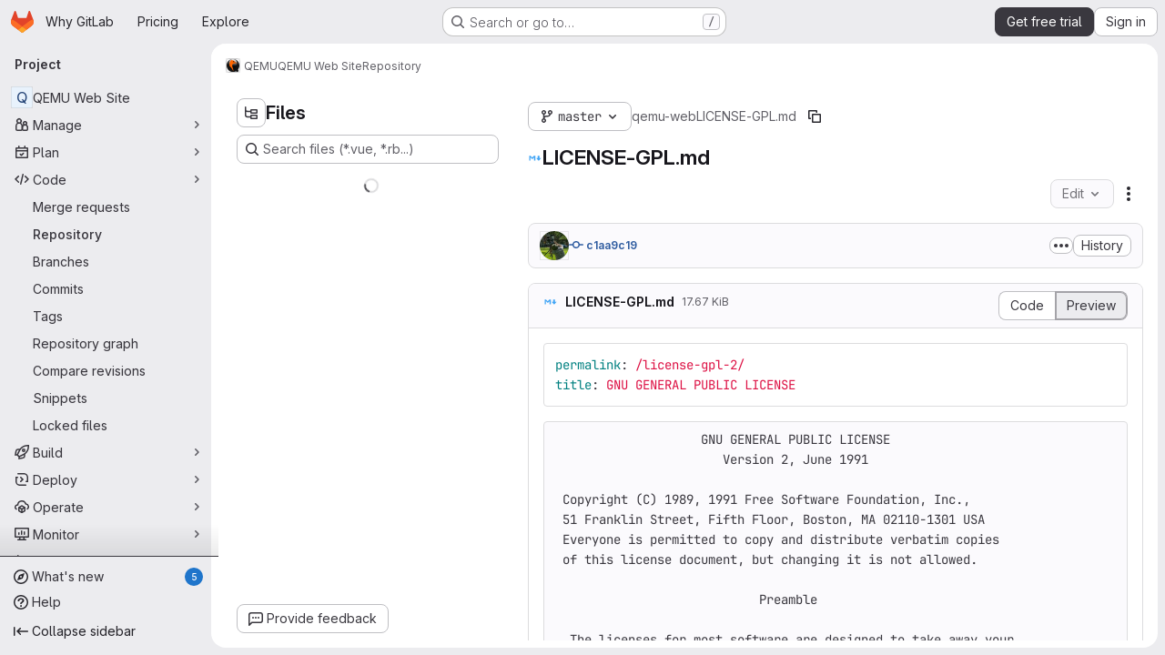

--- FILE ---
content_type: text/javascript
request_url: https://gitlab.com/assets/webpack/commons-pages.projects.blob.show-pages.projects.tree.show-treeList.0a6c2ff9.chunk.js
body_size: 26417
content:
(this.webpackJsonp=this.webpackJsonp||[]).push([["commons-pages.projects.blob.show-pages.projects.tree.show-treeList"],{"+gZZ":function(e,t,i){"use strict";i("E7T3"),i("NneR");var n=i("4Fqu"),a=i("CbCZ"),r=i("NnjE"),s=i("zIFf"),o=i("ygVz"),l=i("C83f"),c=i("8Igx"),d=i("7F3p"),u=i("Mp8J"),h=i("Q4Z+"),m=i.n(h),f=i("iM2x"),p=i("rK/1"),v=i("eImg"),g=i("sHIo"),b=i("bZHm"),k=i.n(b),y=i("jEr0"),S=i("ITU6"),w=i("h6C7"),_=i.n(w),O=i("JYQl"),C=i("uQq6"),j=i("b/FR"),T=i("d85j"),I=i("Jx7q"),E=i("/lV4"),N=i("IZAz"),x=i("Fsq/"),D=i("ZHzM"),P=i("+kWK");const F=o.a.mixin();var R={components:{UserAvatarLink:D.a,TimeagoTooltip:x.a,GlIcon:T.a,GlButton:a.a,GlLink:I.a,UserAvatarImage:P.a},directives:{GlTooltip:s.a,SafeHtml:u.a},mixins:[y.a,F],props:{commit:{type:Object,required:!0},historyUrl:{type:String,required:!1,default:""}},data:()=>({showDescription:!1}),computed:{commitDescription(){var e;return null===(e=this.commit)||void 0===e||null===(e=e.descriptionHtml)||void 0===e?void 0:e.replace(/^&#x000A;/,"")},avatarLinkAltText(){return Object(E.j)(Object(E.a)("%{username}'s avatar"),{username:this.commit.authorName})},commitId(){var e;return null===(e=this.commit)||void 0===e||null===(e=e.sha)||void 0===e?void 0:e.substr(0,8)}},methods:{toggleShowDescription(){this.showDescription=!this.showDescription},handleHistoryClick(){this.trackEvent(l.h)}},defaultAvatarUrl:N.a,safeHtmlConfig:{ADD_TAGS:["gl-emoji"]},i18n:{toggleCommitDescription:Object(E.a)("Toggle commit description"),authored:Object(E.a)("authored")}},$=i("tBpV"),L=Object($.a)(R,(function(){var e=this,t=e._self._c;return t("div",{staticClass:"well-segment !gl-px-4 !gl-py-3"},[t("div",{staticClass:"gl-flex gl-flex-wrap gl-items-center gl-justify-between"},[t("div",{staticClass:"gl-flex gl-items-center gl-gap-3 gl-text-sm"},[e.commit.author?t("user-avatar-link",{attrs:{"link-href":e.commit.author.webPath,"img-src":e.commit.author.avatarUrl,"img-alt":e.avatarLinkAltText,"img-size":32}}):t("user-avatar-image",{attrs:{"img-src":e.commit.authorGravatar||e.$options.defaultAvatarUrl,size:32}}),e._v(" "),t("gl-link",{staticClass:"commit-row-message item-title gl-line-clamp-1 gl-whitespace-normal !gl-break-all",class:{"gl-italic":!e.commit.message},attrs:{href:e.commit.webPath}},[t("gl-icon",{attrs:{name:"commit"}}),e._v("\n        "+e._s(e.commitId)+"\n      ")],1),e._v(" "),t("timeago-tooltip",{staticClass:"gl-text-subtle",attrs:{time:e.commit.authoredDate,"tooltip-placement":"bottom"}})],1),e._v(" "),t("div",{staticClass:"gl-flex gl-items-center gl-gap-3"},[t("gl-button",{directives:[{name:"gl-tooltip",rawName:"v-gl-tooltip"}],staticClass:"text-expander",class:{open:e.showDescription},attrs:{title:e.$options.i18n.toggleCommitDescription,"aria-label":e.$options.i18n.toggleCommitDescription,selected:e.showDescription,icon:"ellipsis_h","data-testid":"text-expander"},on:{click:e.toggleShowDescription}}),e._v(" "),t("gl-button",{attrs:{size:"small","data-testid":"collapsible-commit-history",href:e.historyUrl},on:{click:e.handleHistoryClick}},[e._v("\n        "+e._s(e.__("History"))+"\n      ")])],1)]),e._v(" "),e.showDescription?t("div",{staticClass:"gl-mt-4"},[t("p",{staticClass:"commit-row-message gl-line-clamp-1 gl-whitespace-normal !gl-break-all gl-font-bold",class:{"gl-italic":!e.commit.message}},[e._v("\n      "+e._s(e.commit.titleHtml)+"\n    ")]),e._v(" "),t("div",{staticClass:"committer gl-basis-full gl-truncate gl-text-sm",attrs:{"data-testid":"committer"}},[e.commit.author?t("gl-link",{staticClass:"commit-author-link js-user-link",attrs:{href:e.commit.author.webPath}},[e._v("\n        "+e._s(e.commit.author.name))]):[e._v("\n        "+e._s(e.commit.authorName)+"\n      ")],e._v("\n      "+e._s(e.$options.i18n.authored)+"\n      "),t("timeago-tooltip",{attrs:{time:e.commit.authoredDate,"tooltip-placement":"bottom"}})],2),e._v(" "),e.commit.descriptionHtml?t("pre",{directives:[{name:"safe-html",rawName:"v-safe-html:[$options.safeHtmlConfig]",value:e.commitDescription,expression:"commitDescription",arg:e.$options.safeHtmlConfig}],staticClass:"commit-row-description gl-mb-3 gl-whitespace-pre-wrap"}):e._e()]):e._e()])}),[],!1,null,null,null).exports;const A=o.a.mixin();var B={components:{CiIcon:f.a,CommitInfo:j.a,CollapsibleCommitInfo:L,ClipboardButton:p.a,SignatureBadge:v.a,GlButtonGroup:n.a,GlButton:a.a,GlLoadingIcon:r.a},directives:{GlTooltip:s.a,SafeHtml:u.a},mixins:[y.a,Object(g.a)(),A],apollo:{projectPath:{query:_.a},commit:{query:m.a,variables(){return{projectPath:this.projectPath,ref:this.ref,refType:Object(S.a)(this.refType),path:this.currentPath.replace(/^\//,"")}},update:function(e){var t,i,n;const a=null!==(t=null===(i=e.project)||void 0===i||null===(i=i.repository)||void 0===i?void 0:i.lastCommit)&&void 0!==t?t:{},r=null==a||null===(n=a.pipelines)||void 0===n?void 0:n.edges;return{...a,pipeline:(null==r?void 0:r.length)&&r[0].node}},result(){var e;const t=null===(e=this.commit)||void 0===e||null===(e=e.pipeline)||void 0===e?void 0:e.id;this.subscribedPipelineId&&this.subscribedPipelineId!==t&&(this.isSubscribed=!1),t&&!this.isSubscribed&&(this.isSubscribed=!0,this.subscribedPipelineId=t,this.$apollo.queries.commit.subscribeToMore({document:k.a,variables:{pipelineId:t},updateQuery(e,{subscriptionData:{data:{ciPipelineStatusUpdated:t}}}){if(t){var i;const n=structuredClone(e);return((null===(i=n.project)||void 0===i||null===(i=i.repository)||void 0===i||null===(i=i.paginatedTree)||void 0===i||null===(i=i.nodes[0])||void 0===i||null===(i=i.lastCommit)||void 0===i||null===(i=i.pipelines)||void 0===i||null===(i=i.edges[0])||void 0===i?void 0:i.node)||{}).detailedStatus=t.detailedStatus,n}return e}}))},error(e){throw Object(c.a)("Unexpected error while fetching projectInfo query",e),Object(d.b)(e),e},pollInterval:3e4}},props:{currentPath:{type:String,required:!1,default:""},refType:{type:String,required:!1,default:null},historyUrl:{type:String,required:!1,default:""}},data:()=>({projectPath:"",commit:null,isSubscribed:!1,subscribedPipelineId:null}),computed:{isLoading(){return this.$apollo.queries.commit.loading},showCommitId(){var e;return null===(e=this.commit)||void 0===e||null===(e=e.sha)||void 0===e?void 0:e.substr(0,8)}},watch:{currentPath(){this.commit=null}},mounted(){O.a.$on(C.l,this.refetchLastCommit)},beforeDestroy(){O.a.$off(C.l,this.refetchLastCommit)},methods:{refetchLastCommit(){this.$apollo.queries.commit.refetch()},handleHistoryClick(){this.trackEvent(l.h)}}},V=Object($.a)(B,(function(){var e=this,t=e._self._c;return e.isLoading?t("gl-loading-icon",{staticClass:"gl-m-auto gl-py-6",attrs:{size:"md",color:"dark"}}):e.commit?t("div",[t("commit-info",{staticClass:"gl-hidden @sm/panel:gl-flex",attrs:{commit:e.commit}},[t("div",{staticClass:"commit-actions gl-my-2 gl-flex gl-items-start gl-gap-3"},[e.commit.signature?t("signature-badge",{staticClass:"gl-h-7",attrs:{signature:e.commit.signature}}):e._e(),e._v(" "),e.commit.pipeline.id?t("div",{staticClass:"gl-flex gl-h-7 gl-items-center"},[t("ci-icon",{staticClass:"gl-mr-2",attrs:{status:e.commit.pipeline.detailedStatus}})],1):e._e(),e._v(" "),t("gl-button-group",{staticClass:"js-commit-sha-group gl-flex gl-items-center"},[t("gl-button",{staticClass:"gl-font-monospace dark:!gl-bg-strong",attrs:{label:"","data-testid":"last-commit-id-label"}},[e._v(e._s(e.showCommitId))]),e._v(" "),t("clipboard-button",{staticClass:"input-group-text dark:!gl-border-l-section",attrs:{text:e.commit.sha,title:e.__("Copy commit SHA")}})],1),e._v(" "),t("gl-button",{staticClass:"!gl-ml-0",attrs:{category:"secondary","data-testid":"last-commit-history",href:e.historyUrl},on:{click:e.handleHistoryClick}},[e._v("\n        "+e._s(e.__("History"))+"\n      ")])],1)]),e._v(" "),t("collapsible-commit-info",{staticClass:"gl-block !gl-border-t-0 @sm/panel:gl-hidden",attrs:{commit:e.commit,"history-url":e.historyUrl}})],1):e._e()}),[],!1,null,null,null);t.a=V.exports},"6Zpb":function(e,t){var i={kind:"Document",definitions:[{kind:"OperationDefinition",operation:"query",name:{kind:"Name",value:"getForkDetails"},variableDefinitions:[{kind:"VariableDefinition",variable:{kind:"Variable",name:{kind:"Name",value:"projectPath"}},type:{kind:"NonNullType",type:{kind:"NamedType",name:{kind:"Name",value:"ID"}}},directives:[]},{kind:"VariableDefinition",variable:{kind:"Variable",name:{kind:"Name",value:"ref"}},type:{kind:"NamedType",name:{kind:"Name",value:"String"}},directives:[]}],directives:[],selectionSet:{kind:"SelectionSet",selections:[{kind:"Field",name:{kind:"Name",value:"project"},arguments:[{kind:"Argument",name:{kind:"Name",value:"fullPath"},value:{kind:"Variable",name:{kind:"Name",value:"projectPath"}}}],directives:[],selectionSet:{kind:"SelectionSet",selections:[{kind:"Field",name:{kind:"Name",value:"id"},arguments:[],directives:[]},{kind:"Field",name:{kind:"Name",value:"forkDetails"},arguments:[{kind:"Argument",name:{kind:"Name",value:"ref"},value:{kind:"Variable",name:{kind:"Name",value:"ref"}}}],directives:[],selectionSet:{kind:"SelectionSet",selections:[{kind:"Field",name:{kind:"Name",value:"ahead"},arguments:[],directives:[]},{kind:"Field",name:{kind:"Name",value:"behind"},arguments:[],directives:[]},{kind:"Field",name:{kind:"Name",value:"isSyncing"},arguments:[],directives:[]},{kind:"Field",name:{kind:"Name",value:"hasConflicts"},arguments:[],directives:[]}]}}]}}]}}],loc:{start:0,end:200}};i.loc.source={body:"query getForkDetails($projectPath: ID!, $ref: String) {\n  project(fullPath: $projectPath) {\n    id\n    forkDetails(ref: $ref) {\n      ahead\n      behind\n      isSyncing\n      hasConflicts\n    }\n  }\n}\n",name:"GraphQL request",locationOffset:{line:1,column:1}};var n={};function a(e,t){for(var i=0;i<e.definitions.length;i++){var n=e.definitions[i];if(n.name&&n.name.value==t)return n}}i.definitions.forEach((function(e){if(e.name){var t=new Set;!function e(t,i){if("FragmentSpread"===t.kind)i.add(t.name.value);else if("VariableDefinition"===t.kind){var n=t.type;"NamedType"===n.kind&&i.add(n.name.value)}t.selectionSet&&t.selectionSet.selections.forEach((function(t){e(t,i)})),t.variableDefinitions&&t.variableDefinitions.forEach((function(t){e(t,i)})),t.definitions&&t.definitions.forEach((function(t){e(t,i)}))}(e,t),n[e.name.value]=t}})),e.exports=i,e.exports.getForkDetails=function(e,t){var i={kind:e.kind,definitions:[a(e,t)]};e.hasOwnProperty("loc")&&(i.loc=e.loc);var r=n[t]||new Set,s=new Set,o=new Set;for(r.forEach((function(e){o.add(e)}));o.size>0;){var l=o;o=new Set,l.forEach((function(e){s.has(e)||(s.add(e),(n[e]||new Set).forEach((function(e){o.add(e)})))}))}return s.forEach((function(t){var n=a(e,t);n&&i.definitions.push(n)})),i}(i,"getForkDetails")},"6u7c":function(e,t,i){"use strict";var n=i("oy6v"),a=i("BWND"),r=i("4TQg"),s=i("HhbJ"),o=i("aSVa"),l=RegExp.prototype;e.exports=s.correct?function(e){return e.flags}:function(e){return s.correct||!r(l,e)||a(e,"flags")?e.flags:n(o,e)}},"8eye":function(e,t){var i={kind:"Document",definitions:[{kind:"FragmentDefinition",name:{kind:"Name",value:"CiIcon"},typeCondition:{kind:"NamedType",name:{kind:"Name",value:"DetailedStatus"}},directives:[],selectionSet:{kind:"SelectionSet",selections:[{kind:"Field",name:{kind:"Name",value:"id"},arguments:[],directives:[]},{kind:"Field",name:{kind:"Name",value:"icon"},arguments:[],directives:[]},{kind:"Field",name:{kind:"Name",value:"text"},arguments:[],directives:[]},{kind:"Field",name:{kind:"Name",value:"detailsPath"},arguments:[],directives:[]}]}}],loc:{start:0,end:71}};i.loc.source={body:"fragment CiIcon on DetailedStatus {\n  id\n  icon\n  text\n  detailsPath\n}\n",name:"GraphQL request",locationOffset:{line:1,column:1}};var n={};function a(e,t){for(var i=0;i<e.definitions.length;i++){var n=e.definitions[i];if(n.name&&n.name.value==t)return n}}i.definitions.forEach((function(e){if(e.name){var t=new Set;!function e(t,i){if("FragmentSpread"===t.kind)i.add(t.name.value);else if("VariableDefinition"===t.kind){var n=t.type;"NamedType"===n.kind&&i.add(n.name.value)}t.selectionSet&&t.selectionSet.selections.forEach((function(t){e(t,i)})),t.variableDefinitions&&t.variableDefinitions.forEach((function(t){e(t,i)})),t.definitions&&t.definitions.forEach((function(t){e(t,i)}))}(e,t),n[e.name.value]=t}})),e.exports=i,e.exports.CiIcon=function(e,t){var i={kind:e.kind,definitions:[a(e,t)]};e.hasOwnProperty("loc")&&(i.loc=e.loc);var r=n[t]||new Set,s=new Set,o=new Set;for(r.forEach((function(e){o.add(e)}));o.size>0;){var l=o;o=new Set,l.forEach((function(e){s.has(e)||(s.add(e),(n[e]||new Set).forEach((function(e){o.add(e)})))}))}return s.forEach((function(t){var n=a(e,t);n&&i.definitions.push(n)})),i}(i,"CiIcon")},BQlt:function(e,t,i){"use strict";i.d(t,"a",(function(){return Y}));var n=i("ewH8"),a=i("GiFX"),r=i("SbXM"),s=i("8T/f"),o=i("CbCZ"),l=i("ygVz"),c=i("f8Rl"),d=i("ocPS"),u=i("emEv"),h=i("b9Pe"),m=(i("Tznw"),i("IYH6"),i("6yen"),i("OeRx"),i("l/dT"),i("RqS2"),i("Zy7a"),i("cjZU"),i("OAhk"),i("X42P"),i("mHhP"),i("fn0I"),i("UB/6"),i("imhG"),i("ZzK0"),i("z6RN"),i("BzOf"),i("v2fZ"),i("B++/"),i("47t/"),i("3UXl"),i("iyoE"),i("UezY"),i("hG7+"),i("Jh6P"),i("zIFf")),f=i("NnjE"),p=i("4Qts"),v=i("jlnU"),g=i("OIsX"),b=i("fIfI"),k=i("/lV4"),y=i("1OWu"),S=i("3twG"),w=i("OGDS"),_=i.n(w),O=i("uQq6"),C=i("ITU6"),j=i("d08M"),T=i("wQDE"),I=i("O6Bj"),E=i("lMcJ"),N=i("gr1G"),x=i("jEr0"),D=i("9/Bc"),P=i("yN/U");var F={name:"FileTreeBrowserPopover",components:{GlBadge:D.a,GlPopover:P.a},props:{targetElement:{type:HTMLElement,required:!0}},emits:["dismiss"],data:()=>({show:!1}),mounted(){this.initializePopover()},beforeDestroy(){this.popoverShowTimeout&&clearTimeout(this.popoverShowTimeout),this.popoverDismissTimeout&&clearTimeout(this.popoverDismissTimeout),this.removeTargetListeners()},methods:{initializePopover(){var e=this;this.popoverShowTimeout=setTimeout((function(){e.show=!0}),500),this.attachTargetListeners(),this.popoverDismissTimeout=setTimeout((function(){e.show=!1}),6e3)},attachTargetListeners(){var e=this;this.targetElement&&(this.removeTargetListeners(),this.onTargetHoverOrFocus=function(){e.show=!1},this.targetElement.addEventListener("mouseenter",this.onTargetHoverOrFocus),this.targetElement.addEventListener("focus",this.onTargetHoverOrFocus))},removeTargetListeners(){this.targetElement&&this.onTargetHoverOrFocus&&(this.targetElement.removeEventListener("mouseenter",this.onTargetHoverOrFocus),this.targetElement.removeEventListener("focus",this.onTargetHoverOrFocus))}}},R=i("tBpV"),$=Object(R.a)(F,(function(){var e=this,t=e._self._c;return t("gl-popover",{attrs:{show:e.show,"show-close-button":!0,placement:"bottom",boundary:"viewport",target:e.targetElement,triggers:"manual"},on:{hidden:function(t){return e.$emit("dismiss")}},scopedSlots:e._u([{key:"title",fn:function(){return[t("div",{staticClass:"gl-flex gl-items-center gl-justify-between gl-gap-3"},[e._v("\n      "+e._s(e.__("File tree navigation"))+"\n      "),t("gl-badge",{attrs:{variant:"info",size:"small"}},[e._v("\n        "+e._s(e.__("New"))+"\n      ")])],1)]},proxy:!0},{key:"default",fn:function(){return[t("p",{staticClass:"gl-mb-0"},[e._v("\n      "+e._s(e.__("Browse your repository files and folders with the tree view sidebar."))+"\n    ")])]},proxy:!0}])})}),[],!1,null,null,null).exports,L=i("0SQv");i("dHQd"),i("yoDG"),i("KeS/"),i("tWNI"),i("8d6S"),i("VwWG"),i("IYHS"),i("rIA9"),i("MViX"),i("zglm"),i("GDOA"),i("hlbI"),i("a0mT"),i("u3H1"),i("ta8/"),i("IKCR"),i("nmTw"),i("W2kU"),i("58fc"),i("7dtT"),i("Rhav"),i("uhEP"),i("eppl"),i("aFm2"),i("R9qC");const A=function(e){var t,i,n;let a=e;return null!==(t=a)&&void 0!==t&&t.startsWith("/")||(a="/"+a),"/"!==a&&null!==(i=a)&&void 0!==i&&i.endsWith("/")&&(a=null===(n=a)||void 0===n?void 0:n.slice(0,-1)),a},B=function(e){const t=new Set;return e.filter((function(e){const i=`${e.flatPath}:${e.id}`;return!t.has(i)&&(t.add(i),!0)}))},V=function(e,t,i){return{id:e+"-show-more",level:i,parentPath:t,isShowMore:!0}},M=function(e,t){return e.trees.some((function(e){return e.name===t}))};var U={name:"FileTreeBrowser",FOCUS_FILE_TREE_BROWSER_FILTER_BAR:j.d,directives:{GlTooltip:m.a},components:{UserCalloutDismisser:L.a,FileTreeBrowserPopover:$,GlButton:o.a,FileRow:g.a,GlLoadingIcon:f.a,FileTreeBrowserToggle:b.a,GlTooltip:p.a,Shortcut:E.a},mixins:[l.a.mixin(),x.a],props:{currentRef:{type:String,required:!0},projectPath:{type:String,required:!0},refType:{type:String,required:!1,default:""},isAnimating:{type:Boolean,required:!1,default:!1}},data:()=>({directoriesCache:{},expandedPathsMap:{},loadingPathsMap:{},appearedItems:{},itemObserver:null,activeItemId:null}),computed:{flatFilesList(){return this.isRootLoading?[]:this.buildList("/",0)},isRootLoading(){return this.isDirectoryLoading("/")},filterSearchShortcutKey(){return this.shortcutsDisabled?null:Object(j.Gb)(j.d)[0]},shortcutsDisabled:()=>Object(T.b)(),currentRouterPath(){var e;return(null===(e=this.$route.params)||void 0===e?void 0:e.path)&&A(this.$route.params.path)},siblingMap(){const e=new Map;return this.flatFilesList.forEach((function(t){const i=`${t.parentPath||""}-${t.level}`;e.has(i)||e.set(i,[]),e.get(i).push(t.id)})),e},activeStyles:()=>({backgroundColor:"var(--gl-highlight-target-background-color)"}),targetElement(){var e;return null===(e=this.$refs.toggle)||void 0===e?void 0:e.$el},...Object(s.g)(u.a,["fileTreeBrowserIsPeekOn"])},watch:{flatFilesList(e){var t=this;this.$nextTick((function(){return t.observeListItems()})),e.length&&!e.find((function(e){return e.id===t.activeItemId}))&&(this.activeItemId=e[0].id)},fileTreeBrowserIsPeekOn(){var e=this;this.$nextTick((function(){return e.observeItemVisibility()}))},async currentRouterPath(e,t){e&&e!==t&&this.expandPathAncestors(e),await this.$nextTick(),this.scrollFileRowIntoView(this.currentRouterPath)}},mounted(){this.observeItemVisibility(),this.loadInitialPath(),this.mousetrap=new I.b,this.shortcutsDisabled||this.mousetrap.bind(Object(j.Gb)(j.d),this.triggerFocusFilterBar)},beforeDestroy(){var e;null===(e=this.itemObserver)||void 0===e||e.disconnect(),this.mousetrap.unbind(Object(j.Gb)(j.d))},methods:{async loadInitialPath(){await this.expandPathAncestors(this.currentRouterPath||"/"),await this.$nextTick(),this.scrollFileRowIntoView(this.currentRouterPath,"center")},observeItemVisibility(){var e,t=this;null===(e=this.itemObserver)||void 0===e||e.disconnect();const i=this.fileTreeBrowserIsPeekOn?document.querySelector(".file-tree-browser-peek"):document.querySelector(".js-static-panel-inner");this.itemObserver=function(e,t=null){return new IntersectionObserver((function(t){return null==t?void 0:t.forEach((function({target:t,isIntersecting:i}){var n;e(null===(n=t.dataset)||void 0===n?void 0:n.itemId,i);const a=t.querySelector("[data-placeholder-item]")===document.activeElement;i&&a&&requestAnimationFrame((function(){var e;return null===(e=t.querySelector("button"))||void 0===e?void 0:e.focus()}))}))}),{root:t,scrollMargin:"1500px"})}((function(e,i){t.appearedItems={...t.appearedItems,[e]:i}}),i),this.observeListItems()},isCurrentPath(e){return this.$route.params.path?e===this.currentRouterPath:"/"===e},buildList(e,t){const i=this.getDirectoryContents(e);return this.processDirectories({trees:i.trees,path:e,level:t}).concat(this.processSubmodules({submodules:i.submodules,path:e,level:t})).concat(this.processFiles({blobs:i.blobs,path:e,level:t}))},processDirectories({trees:e=[],path:t,level:i}){var n=this;const a=[];return e.forEach((function(e,r){const s=A(e.path||e.name);a.push({id:`${s}-${e.id}-${r}`,path:s,parentPath:t,routerPath:Object(S.d)({path:Object(S.y)("/-/tree",n.escapedRef,s.split("/").map(encodeURIComponent).join("/")),refType:n.refType}),type:"tree",name:e.name,level:i,opened:Boolean(n.expandedPathsMap[s]),loading:n.isDirectoryLoading(s)}),n.shouldRenderShowMore(s,t)&&a.push(V(e.id,t,i)),n.expandedPathsMap[s]&&a.push(...n.buildList(s,i+1))})),a},processFiles({blobs:e=[],path:t,level:i}){var n=this;const a=[];return e.forEach((function(e,r){const s=A(e.path);a.push({id:`${s}-${e.id}-${r}`,type:"blob",fileHash:e.sha,path:s,parentPath:t,routerPath:Object(S.d)({path:Object(S.y)("/-/blob",n.escapedRef,s.split("/").map(encodeURIComponent).join("/")),refType:n.refType}),name:e.name,mode:e.mode,level:i}),n.shouldRenderShowMore(s,t)&&a.push(V(e.id,t,i))})),a},processSubmodules({submodules:e=[],path:t,level:i}){var n=this;const a=[];return e.forEach((function(e,r){const s=A(e.path||e.name);a.push({id:`${s}-${e.id}-${r}`,fileHash:e.sha,path:s,parentPath:t,webUrl:e.webUrl,name:e.name,submodule:!0,level:i}),n.shouldRenderShowMore(s,t)&&a.push(V(e.id,t,i))})),a},async fetchDirectory(e){var t;const i=A(e),n="/"===i?i:i.substring(1),a=(null===(t=this.directoriesCache[i])||void 0===t||null===(t=t.pageInfo)||void 0===t?void 0:t.endCursor)||"";if(!(this.directoriesCache[i]&&!a||this.loadingPathsMap[i])){this.loadingPathsMap={...this.loadingPathsMap,[i]:!0};try{var r,s;const{projectPath:e,currentRef:t,refType:o}=this,{data:l}=await this.$apollo.query({query:_.a,variables:{projectPath:e,ref:t,refType:Object(C.a)(o),path:n,nextPageCursor:a,pageSize:O.z}}),{project:c}=l,d=null==c||null===(r=c.repository)||void 0===r||null===(r=r.paginatedTree)||void 0===r?void 0:r.nodes[0],u={trees:B(d.trees.nodes),blobs:B(d.blobs.nodes),submodules:B(d.submodules.nodes)},h=this.directoriesCache[i]||{trees:[],blobs:[],submodules:[]};this.directoriesCache={...this.directoriesCache,[i]:{trees:[...h.trees,...u.trees],blobs:[...h.blobs,...u.blobs],submodules:[...h.submodules,...u.submodules],pageInfo:null==c||null===(s=c.repository)||void 0===s||null===(s=s.paginatedTree)||void 0===s?void 0:s.pageInfo}}}catch(e){Object(v.createAlert)({message:Object(k.a)("Error fetching data. Please try again."),captureError:!0,error:e})}finally{const e={...this.loadingPathsMap};delete e[i],this.loadingPathsMap=e}}},async expandPathAncestors(e){var t=this;await this.fetchDirectory("/");const i=(e||"").split("/").filter(Boolean);if(!function(e){return e.length>0&&e.length<=O.m}(i))return;const n=async function(e=0,a="",r=0){if(e>=i.length)return;const s=a||"/",o=i[e],l=t.getDirectoryContents(s);if(!M(l,o)){if(d=r,u=t.loadingPathsMap[s],d>=O.n||u)return;await t.fetchDirectory(s);const i=t.getDirectoryContents(s);if(!M(i,o))return Boolean(null===(c=i.pageInfo)||void 0===c?void 0:c.hasNextPage)?void await n(e,a,r+1):void 0}var c,d,u;const h=`${a}/${o}`;t.expandedPathsMap={...t.expandedPathsMap,[h]:!0},t.directoriesCache[h]||await t.fetchDirectory(h),await n(e+1,h)};await n()},toggleDirectory(e,{toggleClose:t=!0}={}){if(this.expandedPathsMap[e]){if(t){const t={...this.expandedPathsMap};delete t[e],this.expandedPathsMap=t}}else this.expandedPathsMap={...this.expandedPathsMap,[e]:!0},this.fetchDirectory(e)},isDirectoryLoading(e){return Boolean(this.loadingPathsMap[A(e)])},getDirectoryContents(e){return this.directoriesCache[e]||{trees:[],blobs:[],submodules:[]}},shouldRenderShowMore(e,t){var i;const n=this.directoriesCache[t];if(!n)return!1;const{trees:a,blobs:r,submodules:s,pageInfo:o}=n;return e===A(null===(i=[...a,...r,...s].at(-1))||void 0===i?void 0:i.path)&&(null==o?void 0:o.hasNextPage)},triggerFocusFilterBar(){const e=this.$refs.filterInput;e&&e.$el&&(this.trackEvent("focus_file_tree_browser_filter_bar_on_repository_page",{label:"shortcut"}),this.openGlobalSearch())},onFilterBarClick(){this.trackEvent("focus_file_tree_browser_filter_bar_on_repository_page",{label:"click"}),this.openGlobalSearch()},async openGlobalSearch(){document.dispatchEvent(new CustomEvent(N.p));const e=await Object(y.n)("#super-sidebar-search-modal #search");e&&(e.value="~",e.dispatchEvent(new Event("input")))},filterInputTooltipTarget(){var e;return null===(e=this.$refs.filterInput)||void 0===e?void 0:e.$el},siblingInfo(e){const t=this.siblingMap.get(`${e.parentPath||""}-${e.level}`);return[t.length,t.indexOf(e.id)+1]},onTreeKeydown(e){var t=this;const i=this.flatFilesList,n=i.findIndex((function(e){return e.id===t.activeItemId})),a=i[n];if("Enter"===e.key||" "===e.key)return e.preventDefault(),null!=a&&a.isShowMore&&this.handleShowMore(a.parentPath,e),"tree"===(null==a?void 0:a.type)&&this.toggleDirectory(a.path,{toggleClose:!1}),null!=a&&a.submodule&&null!=a&&a.webUrl&&Object(S.R)(a.webUrl),void(null!=a&&a.routerPath&&!this.isCurrentPath(null==a?void 0:a.path)&&this.$router.push(a.routerPath));if("Home"===e.key||"End"===e.key){e.preventDefault();const n="Home"===e.key?0:i.length-1;return void(i.length&&(this.activeItemId=i[n].id,this.$nextTick((function(){var e;return null===(e=t.$refs.activeItem)||void 0===e||null===(e=e[0])||void 0===e?void 0:e.focus()}))))}if("*"===e.key&&a&&(e.preventDefault(),i.filter((function(e){return"tree"===e.type&&!e.opened&&e.parentPath===a.parentPath})).forEach((function(e){return t.toggleDirectory(e.path,{toggleClose:!1})}))),/^[a-zA-Z]$/.test(e.key)){e.preventDefault();const n=e.key.toLowerCase(),a=i.findIndex((function(e){return e.id===t.activeItemId})),r=i.slice(a+1).find((function(e){var t;return(null===(t=e.name)||void 0===t||null===(t=t[0])||void 0===t?void 0:t.toLowerCase())===n}))||i.slice(0,a+1).find((function(e){var t;return(null===(t=e.name)||void 0===t||null===(t=t[0])||void 0===t?void 0:t.toLowerCase())===n}));return void(r&&(this.activeItemId=r.id,this.$nextTick((function(){var e;return null===(e=t.$refs.activeItem)||void 0===e||null===(e=e[0])||void 0===e?void 0:e.focus()}))))}if("ArrowRight"===e.key){if(e.preventDefault(),"tree"===(null==a?void 0:a.type)&&!a.opened)return void this.toggleDirectory(a.path,{toggleClose:!1});const r=i[n+1];return void("tree"===(null==a?void 0:a.type)&&(null==r?void 0:r.level)>a.level&&(this.activeItemId=r.id,this.$nextTick((function(){var e;return null===(e=t.$refs.activeItem)||void 0===e||null===(e=e[0])||void 0===e?void 0:e.focus()}))))}if("ArrowLeft"===e.key){if(e.preventDefault(),"tree"===(null==a?void 0:a.type)&&a.opened)return void this.toggleDirectory(a.path);const r=i.slice(0,n).reverse().find((function(e){return e.level===a.level-1}));return void(r&&(this.activeItemId=r.id,this.$nextTick((function(){var e;return null===(e=t.$refs.activeItem)||void 0===e||null===(e=e[0])||void 0===e?void 0:e.focus()}))))}if("ArrowDown"!==e.key&&"ArrowUp"!==e.key)return;e.preventDefault();const r=n+("ArrowDown"===e.key?1:-1);r<0||r>=i.length||(this.activeItemId=i[r].id,this.$nextTick((function(){var e;return null===(e=t.$refs.activeItem)||void 0===e||null===(e=e[0])||void 0===e?void 0:e.focus()})))},observeListItems(){var e=this;this.$nextTick((function(){return function(e,t,i="li[data-item-id]"){return null==e?void 0:e.querySelectorAll(i).forEach((function(e){return null==t?void 0:t.observe(e)}))}(e.$refs.fileTreeList,e.itemObserver)}))},handleClickSubmodule(e){Object(S.R)(e)},async handleShowMore(e,t){var i,n;const a=null===(i=t.target.closest("li"))||void 0===i?void 0:i.previousElementSibling;await this.fetchDirectory(e),await this.$nextTick();const r=null==a?void 0:a.nextElementSibling;r&&(this.activeItemId=null===(n=r.dataset)||void 0===n?void 0:n.itemId,r.focus())},handleNavigate(e,t){t&&!this.isCurrentPath(e)&&this.$router.push(t)},scrollFileRowIntoView(e,t="nearest"){const i=this.flatFilesList.find((function(t){return t.path===e}));if(!i)return;const n=this.$el.querySelector(`[data-item-id="${i.id}"]`);n&&n.scrollIntoView({behavior:"instant",block:t})},onFileClick(){this.trackEvent("click_file_tree_browser_on_repository_page")},onTreeClick(e){this.toggleDirectory(e.path,{toggleClose:!1}),this.handleNavigate(e.path,e.routerPath)}},searchLabel:Object(k.i)("Repository|Search files (*.vue, *.rb...)")},G=i("LPAU"),q=i.n(G),H=i("NelN"),z=i.n(H),K={insert:"head",singleton:!1},W=(q()(z.a,K),z.a.locals,Object(R.a)(U,(function(){var e=this,t=e._self._c;return t("section",{staticClass:"gl-flex gl-h-full gl-flex-col",attrs:{"aria-labelledby":"tree-list-heading"}},[t("div",{staticClass:"gl-mb-3 gl-flex gl-items-center gl-gap-3"},[t("file-tree-browser-toggle",{ref:"toggle",attrs:{id:"file-tree-browser-toggle","is-animating":e.isAnimating}}),e._v(" "),t("user-callout-dismisser",{attrs:{"feature-name":"file_tree_browser_popover"},scopedSlots:e._u([{key:"default",fn:function({dismiss:i,shouldShowCallout:n}){return[n?t("file-tree-browser-popover",{attrs:{"target-element":e.targetElement},on:{dismiss:i}}):e._e()]}}])}),e._v(" "),t("h3",{staticClass:"gl-heading-3 gl-mb-0",attrs:{id:"tree-list-heading"}},[e._v("\n      "+e._s(e.__("Files"))+"\n    ")])],1),e._v(" "),t("div",{staticClass:"gl-relative gl-flex gl-pr-3"},[t("gl-button",{ref:"filterInput",staticClass:"gl-w-full !gl-px-3",attrs:{icon:"search","data-testid":"search-trigger","aria-label":e.$options.searchLabel,"aria-keyshortcuts":e.filterSearchShortcutKey,"button-text-classes":"gl-flex gl-w-full gl-text-secondary"},on:{click:e.onFilterBarClick}},[t("span",{staticClass:"gl-grow gl-text-left"},[e._v(e._s(e.$options.searchLabel))])]),e._v(" "),e.shortcutsDisabled?e._e():t("gl-tooltip",{attrs:{"custom-class":"file-browser-filter-tooltip",target:e.filterInputTooltipTarget}},[e._v("\n      "+e._s(e.__("Focus on the search bar"))+"\n      "),t("shortcut",{staticClass:"gl-whitespace-nowrap",attrs:{shortcuts:e.$options.FOCUS_FILE_TREE_BROWSER_FILTER_BAR.defaultKeys}})],1)],1),e._v(" "),e.isRootLoading?t("gl-loading-icon",{staticClass:"gl-mt-5"}):t("nav",{staticClass:"repository-tree-list gl-mt-2 gl-flex gl-min-h-0 gl-flex-col",attrs:{"aria-label":e.__("File tree")}},[e.flatFilesList.length?t("ul",{ref:"fileTreeList",staticClass:"gl-h-full gl-min-h-0 gl-flex-grow gl-list-none gl-overflow-y-auto !gl-pl-2 gl-pr-3",attrs:{role:"tree"},on:{keydown:e.onTreeKeydown}},e._l(e.flatFilesList,(function(i){return t("li",{key:`${i.path}-${i.type}`,ref:i.id===e.activeItemId?"activeItem":void 0,refInFor:!0,staticClass:"gl-action-neutral-colors gl-w-fit gl-min-w-full gl-rounded-lg focus-visible:gl-focus-inset",style:e.isCurrentPath(i.path)?e.activeStyles:{},attrs:{"data-item-id":i.id,role:"treeitem","aria-expanded":i.opened,"aria-selected":e.isCurrentPath(i.path),"aria-level":i.level+1,"aria-setsize":e.siblingInfo(i)[0],"aria-posinset":e.siblingInfo(i)[1],"aria-label":i.name,tabindex:i.id===e.activeItemId?0:-1},on:{click:function(t){e.activeItemId=i.id}}},[e.appearedItems[i.id]?t("file-row",{staticClass:"gl-relative !gl-mx-0",class:{"tree-list-parent":i.level>0},attrs:{file:i,level:i.level,opened:i.opened,loading:i.loading,"show-tree-toggle":"","roving-tabindex":"","bold-text":e.isCurrentPath(i.path)},on:{clickTree:function(t){return e.onTreeClick(i)},toggleTree:function(t){return t.stopPropagation(),e.toggleDirectory(i.path)},clickSubmodule:function(t){return e.handleClickSubmodule(i.webUrl)},clickFile:function(t){return e.handleNavigate(i.path,i.routerPath)},clickRow:e.onFileClick,showMore:function(t){return e.handleShowMore(i.parentPath,t)}}}):t("div",{staticClass:"gl-h-7",attrs:{"data-placeholder-item":"",tabindex:"-1"}})],1)})),0):t("p",{staticClass:"gl-my-6 gl-text-center"},[e._v("\n      "+e._s(e.__("No files found"))+"\n    ")])])],1)}),[],!1,null,null,null).exports);var Q={name:"FileTreeBrowser",components:{TreeList:W,FileBrowserHeight:d.a,PanelResizer:c.a,GlButton:o.a},mixins:[l.a.mixin()],props:{projectPath:{type:String,required:!0},currentRef:{type:String,required:!0},refType:{type:String,required:!1,default:""}},data:()=>({treeWidth:320,isAnimating:!1}),computed:{...Object(s.g)(u.a,["fileTreeBrowserIsExpanded","fileTreeBrowserIsPeekOn","fileTreeBrowserIsVisible"]),...Object(s.g)(h.a,["isCompact"]),visibilityClasses(){return{"file-tree-browser-expanded gl-sticky gl-pb-5":this.fileTreeBrowserIsExpanded,"file-tree-browser-peek gl-left-0 gl-pb-9":this.fileTreeBrowserIsPeekOn}}},created(){this.restoreTreeWidthUserPreference()},mounted(){document.addEventListener("keydown",this.handleEscapeKey)},beforeDestroy(){document.removeEventListener("keydown",this.handleEscapeKey)},methods:{...Object(s.e)(u.a,["resetFileTreeBrowserAllStates"]),restoreTreeWidthUserPreference(){const e=localStorage.getItem("file_tree_browser_storage_key");e&&(this.treeWidth=parseInt(e,10))},onSizeUpdate(e){this.treeWidth=e},saveTreeWidthPreference(e){localStorage.setItem("file_tree_browser_storage_key",e),this.treeWidth=e},onOverlayClick(){this.resetFileTreeBrowserAllStates()},handleEscapeKey(e){"Escape"===e.key&&this.fileTreeBrowserIsPeekOn&&this.resetFileTreeBrowserAllStates()}},fileTreeBrowserStorageKey:"file_tree_browser_storage_key",minTreeWidth:240,maxTreeWidth:500,feedbackIssue:"https://gitlab.com/gitlab-org/gitlab/-/issues/581271"},Z=Object(R.a)(Q,(function(){var e=this,t=e._self._c;return t("div",{staticClass:"gl-relative"},[e.fileTreeBrowserIsPeekOn?t("div",{staticClass:"file-tree-browser-overlay gl-fixed gl-bottom-0 gl-left-0 gl-right-0 gl-top-0",attrs:{"data-testid":"overlay"},on:{click:e.onOverlayClick}}):e._e(),e._v(" "),t("transition",{attrs:{name:"file-tree-browser-slide"},on:{"before-leave":function(t){e.isAnimating=!0},"after-leave":function(t){e.isAnimating=!1}}},[t("file-browser-height",{directives:[{name:"show",rawName:"v-show",value:e.fileTreeBrowserIsVisible,expression:"fileTreeBrowserIsVisible"}],staticClass:"file-tree-browser file-tree-browser-responsive gl-fixed gl-left-0 gl-flex-none gl-p-4",class:e.visibilityClasses,style:{"--tree-width":e.treeWidth+"px"},attrs:{"enable-sticky-height":!e.isCompact}},[t("panel-resizer",{staticClass:"max-@md/panel:gl-hidden",attrs:{"start-size":e.treeWidth,"min-size":e.$options.minTreeWidth,"max-size":e.$options.maxTreeWidth,side:"right"},on:{"update:size":e.onSizeUpdate,"resize-end":e.saveTreeWidthPreference}}),e._v(" "),t("tree-list",{attrs:{"project-path":e.projectPath,"current-ref":e.currentRef,"ref-type":e.refType,"is-animating":e.isAnimating}}),e._v(" "),t("gl-button",{attrs:{target:"_blank",icon:"comment-dots",rel:"noopener noreferrer",href:e.$options.feedbackIssue}},[e._v(e._s(e.__("Provide feedback")))])],1)],1)],1)}),[],!1,null,null,null).exports;async function Y(e,t,i){const a=document.getElementById("js-file-browser");if(!a)return!1;const{projectPath:s,ref:o,refType:l}=t;return new n.default({el:a,pinia:r.a,router:e,apolloProvider:i,provide:{apolloProvider:i},computed:{visible(){var e;return!("projectRoot"===(null===(e=this.$route)||void 0===e?void 0:e.name))}},render(e){return this.visible?e(Z,{props:{projectPath:s,currentRef:o,refType:l}}):null}})}n.default.use(a.a)},"E/jO":function(e,t,i){"use strict";i.d(t,"b",(function(){return u})),i.d(t,"c",(function(){return h})),i.d(t,"a",(function(){return m}));i("Tznw"),i("IYH6"),i("6yen"),i("OeRx"),i("l/dT"),i("RqS2"),i("Zy7a"),i("cjZU"),i("OAhk"),i("X42P"),i("mHhP"),i("fn0I"),i("UB/6"),i("imhG"),i("kidC"),i("F/X0"),i("ZzK0"),i("z6RN"),i("BzOf"),i("B++/"),i("47t/");var n=i("G3fq"),a=i.n(n),r=i("D+x4");const s=function({nodeType:e}){return 3===e},o=function(e,t){const i=document.createElement("span");return i.innerText=e,i.classList=t||"",i},l=function(e,t,i){const n=o(),l=function(e){return e.replace(/ /g,o(" ").outerHTML).replace(/\t/g,o("\t").outerHTML)}(a()(e));return n.innerHTML=Object(r.b)(l),n.childNodes.forEach((function(n){return function(e,t,i,n){if(s(e)&&(a=e.textContent,r=t,(l=a)&&!/^\s*$/.test(l)&&a.trim()===r.trim())){const a=o(t.trim(),i);Object.assign(a.dataset,n),e.replaceWith(a)}var a,r,l}(n,e,t,i)})),n.childNodes},c=new Map,d=new WeakSet,u=function(){return c.get("current")},h=function(e){return c.set("current",e)},m=function({path:e,d:t,wrapTextNodes:i}){const n=t.start_line+1,a=document.querySelector(`[data-path="${e}"]`).querySelectorAll(`.blob-content #LC${n}, .line_content:not(.old) #LC${n}`);null!=a&&a.length&&a.forEach((function(e){if(void 0===t.end_line)!function({d:e,line:t,wrapTextNodes:i}){let n=0;i&&(t.childNodes.forEach((function(e){e.replaceWith(...l(e.textContent,e.classList,e.dataset))})),d.add(t));const a=[...t.childNodes].find((function({textContent:t}){return n===e.start_char||(n+=t.length,!1)}));a&&!s(a)&&(a.dataset.charIndex=e.start_char,a.dataset.lineIndex=e.start_line,a.classList.add("cursor-pointer","code-navigation","js-code-navigation"),a.closest(".line").classList.add("code-navigation-line"))}({d:t,line:e,wrapTextNodes:i});else{const i=document.createTreeWalker(e,NodeFilter.SHOW_TEXT);let n=0,a=i.nextNode();for(;a&&!(t.start_char>=n&&t.end_char<=n+a.textContent.length);)n+=a.textContent.length,a=i.nextNode();if(a&&t.start_char!==t.end_char){const i=a.textContent,r=t.end_char-t.start_char,s=t.start_char-n,o=document.createElement("span");o.textContent=i.slice(s,s+r),o.dataset.charIndex=t.start_char,o.dataset.lineIndex=t.start_line,o.classList.add("gl-cursor-pointer","code-navigation","js-code-navigation"),a.replaceWith(i.slice(0,s),o,i.slice(s+r)),e.classList.add("code-navigation-line")}}}))}},HhbJ:function(e,t,i){"use strict";var n=i("zYHN"),a=i("QmHw"),r=n.RegExp,s=!a((function(){var e=!0;try{r(".","d")}catch(t){e=!1}var t={},i="",n=e?"dgimsy":"gimsy",a=function(e,n){Object.defineProperty(t,e,{get:function(){return i+=n,!0}})},s={dotAll:"s",global:"g",ignoreCase:"i",multiline:"m",sticky:"y"};for(var o in e&&(s.hasIndices="d"),s)a(o,s[o]);return Object.getOwnPropertyDescriptor(r.prototype,"flags").get.call(t)!==n||i!==n}));e.exports={correct:s}},Ib7s:function(e,t){var i={kind:"Document",definitions:[{kind:"OperationDefinition",operation:"query",name:{kind:"Name",value:"getCodeOwnersInfo"},variableDefinitions:[{kind:"VariableDefinition",variable:{kind:"Variable",name:{kind:"Name",value:"projectPath"}},type:{kind:"NonNullType",type:{kind:"NamedType",name:{kind:"Name",value:"ID"}}},directives:[]},{kind:"VariableDefinition",variable:{kind:"Variable",name:{kind:"Name",value:"filePath"}},type:{kind:"NonNullType",type:{kind:"NamedType",name:{kind:"Name",value:"String"}}},directives:[]},{kind:"VariableDefinition",variable:{kind:"Variable",name:{kind:"Name",value:"ref"}},type:{kind:"NonNullType",type:{kind:"NamedType",name:{kind:"Name",value:"String"}}},directives:[]}],directives:[],selectionSet:{kind:"SelectionSet",selections:[{kind:"Field",name:{kind:"Name",value:"project"},arguments:[{kind:"Argument",name:{kind:"Name",value:"fullPath"},value:{kind:"Variable",name:{kind:"Name",value:"projectPath"}}}],directives:[],selectionSet:{kind:"SelectionSet",selections:[{kind:"Field",name:{kind:"Name",value:"id"},arguments:[],directives:[]},{kind:"Field",name:{kind:"Name",value:"repository"},arguments:[],directives:[],selectionSet:{kind:"SelectionSet",selections:[{kind:"Field",name:{kind:"Name",value:"codeOwnersPath"},arguments:[{kind:"Argument",name:{kind:"Name",value:"ref"},value:{kind:"Variable",name:{kind:"Name",value:"ref"}}}],directives:[]},{kind:"Field",name:{kind:"Name",value:"blobs"},arguments:[{kind:"Argument",name:{kind:"Name",value:"paths"},value:{kind:"ListValue",values:[{kind:"Variable",name:{kind:"Name",value:"filePath"}}]}},{kind:"Argument",name:{kind:"Name",value:"ref"},value:{kind:"Variable",name:{kind:"Name",value:"ref"}}}],directives:[],selectionSet:{kind:"SelectionSet",selections:[{kind:"Field",name:{kind:"Name",value:"nodes"},arguments:[],directives:[],selectionSet:{kind:"SelectionSet",selections:[{kind:"Field",name:{kind:"Name",value:"id"},arguments:[],directives:[]},{kind:"Field",name:{kind:"Name",value:"codeOwners"},arguments:[],directives:[],selectionSet:{kind:"SelectionSet",selections:[{kind:"Field",name:{kind:"Name",value:"id"},arguments:[],directives:[]},{kind:"Field",name:{kind:"Name",value:"name"},arguments:[],directives:[]},{kind:"Field",name:{kind:"Name",value:"webPath"},arguments:[],directives:[]}]}}]}}]}}]}}]}}]}}],loc:{start:0,end:363}};i.loc.source={body:"query getCodeOwnersInfo($projectPath: ID!, $filePath: String!, $ref: String!) {\n  project(fullPath: $projectPath) {\n    id\n    repository {\n      codeOwnersPath(ref: $ref)\n      blobs(paths: [$filePath], ref: $ref) {\n        nodes {\n          id\n          codeOwners {\n            id\n            name\n            webPath\n          }\n        }\n      }\n    }\n  }\n}\n",name:"GraphQL request",locationOffset:{line:1,column:1}};var n={};function a(e,t){for(var i=0;i<e.definitions.length;i++){var n=e.definitions[i];if(n.name&&n.name.value==t)return n}}i.definitions.forEach((function(e){if(e.name){var t=new Set;!function e(t,i){if("FragmentSpread"===t.kind)i.add(t.name.value);else if("VariableDefinition"===t.kind){var n=t.type;"NamedType"===n.kind&&i.add(n.name.value)}t.selectionSet&&t.selectionSet.selections.forEach((function(t){e(t,i)})),t.variableDefinitions&&t.variableDefinitions.forEach((function(t){e(t,i)})),t.definitions&&t.definitions.forEach((function(t){e(t,i)}))}(e,t),n[e.name.value]=t}})),e.exports=i,e.exports.getCodeOwnersInfo=function(e,t){var i={kind:e.kind,definitions:[a(e,t)]};e.hasOwnProperty("loc")&&(i.loc=e.loc);var r=n[t]||new Set,s=new Set,o=new Set;for(r.forEach((function(e){o.add(e)}));o.size>0;){var l=o;o=new Set,l.forEach((function(e){s.has(e)||(s.add(e),(n[e]||new Set).forEach((function(e){o.add(e)})))}))}return s.forEach((function(t){var n=a(e,t);n&&i.definitions.push(n)})),i}(i,"getCodeOwnersInfo")},Iixh:function(e,t,i){"use strict";var n=i("yi8e"),a=(i("ZzK0"),i("z6RN"),i("BzOf"),i("RFHG"),i("xuo1"),i("2ibD")),r=i("E/jO");var s={setInitialData({commit:e},t){e("SET_INITIAL_DATA",t)},requestDataError({commit:e}){e("REQUEST_DATA_ERROR")},fetchData({commit:e,dispatch:t,state:i}){e("REQUEST_DATA"),i.blobs.forEach((function({path:i,codeNavigationPath:n}){a.a.get(n).then((function({data:t}){const n=t.reduce((function(e,t){var i;t.hover&&(e[`${t.start_line}:${t.start_char}`]={...t,definitionLineNumber:parseInt((null===(i=t.definition_path)||void 0===i?void 0:i.split("#L").pop())||0,10)});return e}),{});e("REQUEST_DATA_SUCCESS",{path:i,normalizedData:n})})).catch((function(){return t("requestDataError")}))}))},showBlobInteractionZones({state:e},t){e.data&&e.data[t]&&Object.values(e.data[t]).forEach((function(i){return Object(r.a)({path:t,d:i,wrapTextNodes:e.wrapTextNodes})}))},showDefinition({commit:e,state:t},{target:i}){let n,a;if(!t.data)return;const s=i.classList.contains("hll");Object(r.b)()&&Object(r.b)().classList.remove("hll");const o=i.closest("[data-path]");if(!o)return void e("SET_CURRENT_DEFINITION",{definition:n,position:a});const l=o.dataset.path,c=t.data[l];if(c){if(i.closest(".js-code-navigation")&&!s){var d,u;const{lineIndex:e,charIndex:t}=i.dataset,s=null===(d=i.closest(".file-holder"))||void 0===d?void 0:d.querySelector(".blob-viewer");let o=0;const l=null===(u=document.querySelector(".line-numbers"))||void 0===u?void 0:u.nextElementSibling;null!=l&&l.classList.contains("blob-content")&&(o=l.offsetLeft),a={x:(i.offsetLeft||0)+o,y:i.offsetTop+((null==s?void 0:s.offsetTop)||0)||0,height:i.offsetHeight,lineIndex:parseInt(e,10)},n=c[`${e}:${t}`],i.classList.add("hll"),Object(r.c)(i)}e("SET_CURRENT_DEFINITION",{definition:n,position:a,blobPath:l})}}},o={SET_INITIAL_DATA(e,{blobs:t,definitionPathPrefix:i,wrapTextNodes:n}){e.blobs=t,e.definitionPathPrefix=i,e.wrapTextNodes=n},REQUEST_DATA(e){e.loading=!0},REQUEST_DATA_SUCCESS(e,{path:t,normalizedData:i}){e.loading=!1,e.data={...e.data,[t]:i}},REQUEST_DATA_ERROR(e){e.loading=!1},SET_CURRENT_DEFINITION(e,{definition:t,position:i,blobPath:n}){e.currentDefinition=t,e.currentDefinitionPosition=i,e.currentBlobPath=n}};t.a=function(){return new n.b.Store({actions:s,mutations:o,state:{blobs:[],loading:!1,data:null,wrapTextNodes:!1,currentDefinition:null,currentDefinitionPosition:null,currentBlobPath:null}})}},JYQl:function(e,t,i){"use strict";var n=i("7xOh");t.a=Object(n.a)()},Knu6:function(e,t,i){"use strict";const n={install(e,t){e.mixin({beforeCreate(){var e;const i=this.$options.name;if(-1!==(null==t||null===(e=t.components)||void 0===e?void 0:e.indexOf(i))){const e=`<${i}>`;performance.getEntriesByName(e+"-start").length||performance.mark(e+"-start")}},mounted(){var e;const i=this.$options.name;-1!==(null==t||null===(e=t.components)||void 0===e?void 0:e.indexOf(i))&&this.$nextTick((function(){window.requestAnimationFrame((function(){const e=`<${i}>`;performance.getEntriesByName(e+"-end").length||(performance.mark(e+"-end"),performance.measure(""+e,e+"-start"))}))}))}})}};t.a=n},NelN:function(e,t,i){(e.exports=i("VNgF")(!1)).push([e.i,"\n.file-browser-filter-tooltip .tooltip-inner {\n  max-width: 210px;\n}\n",""])},NneR:function(e,t,i){"use strict";var n,a=i("PpKG"),r=i("ZfjD"),s=i("zYHN"),o=i("OuD2"),l=i("yg9e"),c=i("QmHw"),d=i("MVcu"),u=i("SIP5"),h=i("pa2W"),m=i("6RY3"),f=i("wZF9"),p=i("adEA"),v=i("H81m"),g=i("70tN"),b=i("Iwu2"),k=i("BWND"),y=i("b05b"),S=i("xEpy"),w=i("ejl/"),_=i("n1Jg"),O=i("6u7c"),C=i("VGRJ"),j=i("0ehE"),T=i("cdtr"),I=i("MOkP"),E=i("iULc"),N=i("M/bE"),x=s.Object,D=s.Array,P=s.Date,F=s.Error,R=s.TypeError,$=s.PerformanceMark,L=o("DOMException"),A=C.Map,B=C.has,V=C.get,M=C.set,U=j.Set,G=j.add,q=j.has,H=o("Object","keys"),z=l([].push),K=l((!0).valueOf),W=l(1.1.valueOf),Q=l("".valueOf),Z=l(P.prototype.getTime),Y=d("structuredClone"),J=function(e){return!c((function(){var t=new s.Set([7]),i=e(t),n=e(x(7));return i===t||!i.has(7)||!f(n)||7!=+n}))&&e},X=function(e,t){return!c((function(){var i=new t,n=e({a:i,b:i});return!(n&&n.a===n.b&&n.a instanceof t&&n.a.stack===i.stack)}))},ee=s.structuredClone,te=a||!X(ee,F)||!X(ee,L)||(n=ee,!!c((function(){var e=n(new s.AggregateError([1],Y,{cause:3}));return"AggregateError"!==e.name||1!==e.errors[0]||e.message!==Y||3!==e.cause}))),ie=!ee&&J((function(e){return new $(Y,{detail:e}).detail})),ne=J(ee)||ie,ae=function(e){throw new L("Uncloneable type: "+e,"DataCloneError")},re=function(e,t){throw new L((t||"Cloning")+" of "+e+" cannot be properly polyfilled in this engine","DataCloneError")},se=function(e,t){return ne||re(t),ne(e)},oe=function(e,t,i){if(B(t,e))return V(t,e);var n,a,r,o,l,c;if("SharedArrayBuffer"===(i||b(e)))n=ne?ne(e):e;else{var d=s.DataView;d||u(e.slice)||re("ArrayBuffer");try{if(u(e.slice)&&!e.resizable)n=e.slice(0);else{a=e.byteLength,r="maxByteLength"in e?{maxByteLength:e.maxByteLength}:void 0,n=new ArrayBuffer(a,r),o=new d(e),l=new d(n);for(c=0;c<a;c++)l.setUint8(c,o.getUint8(c))}}catch(e){throw new L("ArrayBuffer is detached","DataCloneError")}}return M(t,e,n),n},le=function(e,t){if(p(e)&&ae("Symbol"),!f(e))return e;if(t){if(B(t,e))return V(t,e)}else t=new A;var i,n,a,r,l,c,d,h,m=b(e);switch(m){case"Array":a=D(w(e));break;case"Object":a={};break;case"Map":a=new A;break;case"Set":a=new U;break;case"RegExp":a=new RegExp(e.source,O(e));break;case"Error":switch(n=e.name){case"AggregateError":a=new(o(n))([]);break;case"EvalError":case"RangeError":case"ReferenceError":case"SuppressedError":case"SyntaxError":case"TypeError":case"URIError":a=new(o(n));break;case"CompileError":case"LinkError":case"RuntimeError":a=new(o("WebAssembly",n));break;default:a=new F}break;case"DOMException":a=new L(e.message,e.name);break;case"ArrayBuffer":case"SharedArrayBuffer":a=oe(e,t,m);break;case"DataView":case"Int8Array":case"Uint8Array":case"Uint8ClampedArray":case"Int16Array":case"Uint16Array":case"Int32Array":case"Uint32Array":case"Float16Array":case"Float32Array":case"Float64Array":case"BigInt64Array":case"BigUint64Array":c="DataView"===m?e.byteLength:e.length,a=function(e,t,i,n,a){var r=s[t];return f(r)||re(t),new r(oe(e.buffer,a),i,n)}(e,m,e.byteOffset,c,t);break;case"DOMQuad":try{a=new DOMQuad(le(e.p1,t),le(e.p2,t),le(e.p3,t),le(e.p4,t))}catch(t){a=se(e,m)}break;case"File":if(ne)try{a=ne(e),b(a)!==m&&(a=void 0)}catch(e){}if(!a)try{a=new File([e],e.name,e)}catch(e){}a||re(m);break;case"FileList":if(r=function(){var e;try{e=new s.DataTransfer}catch(t){try{e=new s.ClipboardEvent("").clipboardData}catch(e){}}return e&&e.items&&e.files?e:null}()){for(l=0,c=w(e);l<c;l++)r.items.add(le(e[l],t));a=r.files}else a=se(e,m);break;case"ImageData":try{a=new ImageData(le(e.data,t),e.width,e.height,{colorSpace:e.colorSpace})}catch(t){a=se(e,m)}break;default:if(ne)a=ne(e);else switch(m){case"BigInt":a=x(e.valueOf());break;case"Boolean":a=x(K(e));break;case"Number":a=x(W(e));break;case"String":a=x(Q(e));break;case"Date":a=new P(Z(e));break;case"Blob":try{a=e.slice(0,e.size,e.type)}catch(e){re(m)}break;case"DOMPoint":case"DOMPointReadOnly":i=s[m];try{a=i.fromPoint?i.fromPoint(e):new i(e.x,e.y,e.z,e.w)}catch(e){re(m)}break;case"DOMRect":case"DOMRectReadOnly":i=s[m];try{a=i.fromRect?i.fromRect(e):new i(e.x,e.y,e.width,e.height)}catch(e){re(m)}break;case"DOMMatrix":case"DOMMatrixReadOnly":i=s[m];try{a=i.fromMatrix?i.fromMatrix(e):new i(e)}catch(e){re(m)}break;case"AudioData":case"VideoFrame":u(e.clone)||re(m);try{a=e.clone()}catch(e){ae(m)}break;case"CropTarget":case"CryptoKey":case"FileSystemDirectoryHandle":case"FileSystemFileHandle":case"FileSystemHandle":case"GPUCompilationInfo":case"GPUCompilationMessage":case"ImageBitmap":case"RTCCertificate":case"WebAssembly.Module":re(m);default:ae(m)}}switch(M(t,e,a),m){case"Array":case"Object":for(d=H(e),l=0,c=w(d);l<c;l++)h=d[l],y(a,h,le(e[h],t));break;case"Map":e.forEach((function(e,i){M(a,le(i,t),le(e,t))}));break;case"Set":e.forEach((function(e){G(a,le(e,t))}));break;case"Error":S(a,"message",le(e.message,t)),k(e,"cause")&&S(a,"cause",le(e.cause,t)),"AggregateError"===n?a.errors=le(e.errors,t):"SuppressedError"===n&&(a.error=le(e.error,t),a.suppressed=le(e.suppressed,t));case"DOMException":E&&S(a,"stack",le(e.stack,t))}return a},ce=function(e,t){if(!f(e))throw new R("Transfer option cannot be converted to a sequence");var i=[];v(e,(function(e){z(i,g(e))}));for(var n,a,r,o,l,c=0,d=w(i),m=new U;c<d;){if(n=i[c++],"ArrayBuffer"===(a=b(n))?q(m,n):B(t,n))throw new L("Duplicate transferable","DataCloneError");if("ArrayBuffer"!==a){if(N)o=ee(n,{transfer:[n]});else switch(a){case"ImageBitmap":r=s.OffscreenCanvas,h(r)||re(a,"Transferring");try{(l=new r(n.width,n.height)).getContext("bitmaprenderer").transferFromImageBitmap(n),o=l.transferToImageBitmap()}catch(e){}break;case"AudioData":case"VideoFrame":u(n.clone)&&u(n.close)||re(a,"Transferring");try{o=n.clone(),n.close()}catch(e){}break;case"MediaSourceHandle":case"MessagePort":case"MIDIAccess":case"OffscreenCanvas":case"ReadableStream":case"RTCDataChannel":case"TransformStream":case"WebTransportReceiveStream":case"WebTransportSendStream":case"WritableStream":re(a,"Transferring")}if(void 0===o)throw new L("This object cannot be transferred: "+a,"DataCloneError");M(t,n,o)}else G(m,n)}return m},de=function(e){T(e,(function(e){N?ne(e,{transfer:[e]}):u(e.transfer)?e.transfer():I?I(e):re("ArrayBuffer","Transferring")}))};r({global:!0,enumerable:!0,sham:!N,forced:te},{structuredClone:function(e){var t,i,n=_(arguments.length,1)>1&&!m(arguments[1])?g(arguments[1]):void 0,a=n?n.transfer:void 0;void 0!==a&&(t=new A,i=ce(a,t));var r=le(e,t);return i&&de(i),r}})},OIsX:function(e,t,i){"use strict";var n=i("pmDQ"),a=i("d85j"),r=i("CbCZ"),s=i("zIFf"),o=i("/lV4"),l={name:"FileRow",components:{FileIcon:i("9dZE").a,GlTruncate:n.a,GlIcon:a.a,GlButton:r.a},directives:{GlTooltip:s.a},props:{file:{type:Object,required:!0},level:{type:Number,required:!0},showTreeToggle:{type:Boolean,required:!1,default:!1},rovingTabindex:{type:Boolean,required:!1,default:!1},boldText:{type:Boolean,required:!1,default:!0}},computed:{isTree(){return"tree"===this.file.type},isBlob(){return"blob"===this.file.type},fileClass(){const e=!this.isTree&&this.showTreeToggle;return{"file-open":this.isBlob&&this.file.opened,"is-active":this.isBlob&&this.file.active,folder:this.isTree,"is-open":this.file.opened,"!gl-bg-feedback-info":this.file.linked,"pl-3":e}},textForTitle(){var e;return!(null===(e=this.file)||void 0===e||null===(e=e.tree)||void 0===e||!e.length)&&this.file.tree[0].parentPath},chevronIcon(){return this.file.opened?"chevron-down":"chevron-right"},chevronAriaLabel(){const e=this.file.opened?Object(o.a)("Collapse %{name} directory"):Object(o.a)("Expand %{name} directory");return Object(o.j)(e,{name:this.file.name})},buttonTabindex(){return this.rovingTabindex?-1:0},fileRowContainerClassList(){return{"before:!gl-left-[calc(0.75rem-0.5px)]":this.showTreeToggle}}},methods:{clickFile(e){this.$emit("clickRow",e),this.isTree?this.$emit("clickTree",e):this.file.submodule?this.$emit("clickSubmodule",e):this.isBlob&&this.$emit("clickFile",e)}}},c=i("LPAU"),d=i.n(c),u=i("WoxG"),h=i.n(u),m={insert:"head",singleton:!1},f=(d()(h.a,m),h.a.locals,i("tBpV")),p=Object(f.a)(l,(function(){var e=this,t=e._self._c;return e.file.isHeader?t("div",{staticClass:"file-row-header sticky-top js-file-row-header gl-bg-default gl-px-2",attrs:{title:e.file.path}},[t("gl-truncate",{staticClass:"gl-font-bold",attrs:{text:e.file.path,position:"middle"}})],1):e.file.isShowMore?t("gl-button",{staticClass:"gl-w-full !gl-justify-start !gl-border-none !gl-pl-6 hover:!gl-bg-transparent",attrs:{category:"tertiary",loading:e.file.loading,"button-text-classes":"gl-text-blue-700",tabindex:e.buttonTabindex},on:{click:function(t){return e.$emit("showMore",t)}}},[e._v("\n  "+e._s(e.__("Show more"))+"\n")]):t("div",{staticClass:"gl-flex gl-items-center",class:e.fileRowContainerClassList,style:{"--level":e.file.level},attrs:{"data-testid":"file-row-container"}},[e.isTree&&e.showTreeToggle?t("gl-button",{staticClass:"file-row-indentation gl-z-3 gl-mr-1 gl-shrink-0 hover:!gl-bg-transparent",attrs:{category:"tertiary",size:"small",icon:e.chevronIcon,"data-testid":"tree-toggle-button","aria-label":e.chevronAriaLabel,tabindex:e.buttonTabindex},on:{click:function(t){return e.$emit("toggleTree",t)}}}):e._e(),e._v(" "),t("button",{staticClass:"file-row gl-flex-grow-1 hover:gl-text-inherit hover:gl-no-underline",class:e.fileClass,attrs:{title:e.textForTitle,"data-level":e.level,"data-file-row":e.file.fileHash,"data-testid":"file-row","aria-expanded":"tree"===e.file.type?e.file.opened.toString():void 0,"aria-label":e.file.name,tabindex:e.buttonTabindex},on:{click:e.clickFile}},[t("span",{ref:"textOutput",staticClass:"file-row-name gl-min-w-0",class:{"file-row-indentation":!(e.isTree&&e.showTreeToggle),"gl-font-bold":e.boldText},attrs:{title:e.file.name,"data-qa-file-name":e.file.name,"data-testid":"file-row-name-container"}},[e.file.linked?t("gl-icon",{directives:[{name:"gl-tooltip",rawName:"v-gl-tooltip.right",value:e.__("This file was linked in the page URL and will appear as the first one in the list"),expression:"\n          __('This file was linked in the page URL and will appear as the first one in the list')\n        ",modifiers:{right:!0}}],attrs:{name:"link",size:16}}):e._e(),e._v(" "),t("file-icon",{staticClass:"gl-mr-2",class:{"gl-text-subtle":"tree"===e.file.type},attrs:{"file-name":e.file.name,loading:e.file.loading,folder:e.isTree,opened:e.file.opened,size:16,submodule:e.file.submodule}}),e._v(" "),t("gl-truncate",{staticClass:"gl-items-center gl-pr-7",attrs:{text:e.file.name,position:"middle"}})],1),e._v(" "),e._t("default")],2)],1)}),[],!1,null,null,null);t.a=p.exports},PFaH:function(e,t,i){"use strict";i.d(t,"a",(function(){return a}));i("RFHG"),i("z6RN"),i("xuo1");var n=i("/lV4");const a=function(e,{onlyCommas:t=!1}={}){return 0===e.length?"":1===e.length?Object(n.j)(Object(n.i)("nounSeries|%{item}"),{item:e[0]},!1):2!==e.length||t?e.reduce((function(i,a,r){return r!==e.length-1||t?Object(n.j)(Object(n.i)("nounSeries|%{item}, %{nextItem}"),{item:i,nextItem:a},!1):Object(n.j)(Object(n.i)("nounSeries|%{item}, and %{lastItem}"),{item:i,lastItem:a},!1)})):Object(n.j)(Object(n.i)("nounSeries|%{firstItem} and %{lastItem}"),{firstItem:e[0],lastItem:e[1]},!1)}},"Q4Z+":function(e,t){var i={kind:"Document",definitions:[{kind:"OperationDefinition",operation:"query",name:{kind:"Name",value:"pathLastCommit"},variableDefinitions:[{kind:"VariableDefinition",variable:{kind:"Variable",name:{kind:"Name",value:"projectPath"}},type:{kind:"NonNullType",type:{kind:"NamedType",name:{kind:"Name",value:"ID"}}},directives:[]},{kind:"VariableDefinition",variable:{kind:"Variable",name:{kind:"Name",value:"path"}},type:{kind:"NamedType",name:{kind:"Name",value:"String"}},directives:[]},{kind:"VariableDefinition",variable:{kind:"Variable",name:{kind:"Name",value:"ref"}},type:{kind:"NonNullType",type:{kind:"NamedType",name:{kind:"Name",value:"String"}}},directives:[]},{kind:"VariableDefinition",variable:{kind:"Variable",name:{kind:"Name",value:"refType"}},type:{kind:"NamedType",name:{kind:"Name",value:"RefType"}},directives:[]}],directives:[],selectionSet:{kind:"SelectionSet",selections:[{kind:"Field",name:{kind:"Name",value:"project"},arguments:[{kind:"Argument",name:{kind:"Name",value:"fullPath"},value:{kind:"Variable",name:{kind:"Name",value:"projectPath"}}}],directives:[],selectionSet:{kind:"SelectionSet",selections:[{kind:"Field",name:{kind:"Name",value:"__typename"},arguments:[],directives:[]},{kind:"Field",name:{kind:"Name",value:"id"},arguments:[],directives:[]},{kind:"Field",name:{kind:"Name",value:"repository"},arguments:[],directives:[],selectionSet:{kind:"SelectionSet",selections:[{kind:"Field",name:{kind:"Name",value:"__typename"},arguments:[],directives:[]},{kind:"Field",name:{kind:"Name",value:"lastCommit"},arguments:[{kind:"Argument",name:{kind:"Name",value:"path"},value:{kind:"Variable",name:{kind:"Name",value:"path"}}},{kind:"Argument",name:{kind:"Name",value:"ref"},value:{kind:"Variable",name:{kind:"Name",value:"ref"}}},{kind:"Argument",name:{kind:"Name",value:"refType"},value:{kind:"Variable",name:{kind:"Name",value:"refType"}}}],directives:[],selectionSet:{kind:"SelectionSet",selections:[{kind:"Field",name:{kind:"Name",value:"__typename"},arguments:[],directives:[]},{kind:"Field",name:{kind:"Name",value:"id"},arguments:[],directives:[]},{kind:"Field",name:{kind:"Name",value:"sha"},arguments:[],directives:[]},{kind:"Field",name:{kind:"Name",value:"title"},arguments:[],directives:[]},{kind:"Field",name:{kind:"Name",value:"titleHtml"},arguments:[],directives:[]},{kind:"Field",name:{kind:"Name",value:"descriptionHtml"},arguments:[],directives:[]},{kind:"Field",name:{kind:"Name",value:"message"},arguments:[],directives:[]},{kind:"Field",name:{kind:"Name",value:"webPath"},arguments:[],directives:[]},{kind:"Field",name:{kind:"Name",value:"committerName"},arguments:[],directives:[]},{kind:"Field",name:{kind:"Name",value:"committerEmail"},arguments:[],directives:[]},{kind:"Field",name:{kind:"Name",value:"committedDate"},arguments:[],directives:[]},{kind:"Field",name:{kind:"Name",value:"authoredDate"},arguments:[],directives:[]},{kind:"Field",name:{kind:"Name",value:"authorName"},arguments:[],directives:[]},{kind:"Field",name:{kind:"Name",value:"authorEmail"},arguments:[],directives:[]},{kind:"Field",name:{kind:"Name",value:"authorGravatar"},arguments:[],directives:[]},{kind:"Field",name:{kind:"Name",value:"author"},arguments:[],directives:[],selectionSet:{kind:"SelectionSet",selections:[{kind:"Field",name:{kind:"Name",value:"__typename"},arguments:[],directives:[]},{kind:"Field",name:{kind:"Name",value:"id"},arguments:[],directives:[]},{kind:"Field",name:{kind:"Name",value:"name"},arguments:[],directives:[]},{kind:"Field",name:{kind:"Name",value:"avatarUrl"},arguments:[],directives:[]},{kind:"Field",name:{kind:"Name",value:"webPath"},arguments:[],directives:[]}]}},{kind:"Field",name:{kind:"Name",value:"signature"},arguments:[],directives:[],selectionSet:{kind:"SelectionSet",selections:[{kind:"Field",name:{kind:"Name",value:"__typename"},arguments:[],directives:[]},{kind:"InlineFragment",typeCondition:{kind:"NamedType",name:{kind:"Name",value:"GpgSignature"}},directives:[],selectionSet:{kind:"SelectionSet",selections:[{kind:"Field",name:{kind:"Name",value:"gpgKeyPrimaryKeyid"},arguments:[],directives:[]},{kind:"Field",name:{kind:"Name",value:"verificationStatus"},arguments:[],directives:[]}]}},{kind:"InlineFragment",typeCondition:{kind:"NamedType",name:{kind:"Name",value:"X509Signature"}},directives:[],selectionSet:{kind:"SelectionSet",selections:[{kind:"Field",name:{kind:"Name",value:"verificationStatus"},arguments:[],directives:[]},{kind:"Field",name:{kind:"Name",value:"x509Certificate"},arguments:[],directives:[],selectionSet:{kind:"SelectionSet",selections:[{kind:"Field",name:{kind:"Name",value:"id"},arguments:[],directives:[]},{kind:"Field",name:{kind:"Name",value:"subject"},arguments:[],directives:[]},{kind:"Field",name:{kind:"Name",value:"subjectKeyIdentifier"},arguments:[],directives:[]},{kind:"Field",name:{kind:"Name",value:"x509Issuer"},arguments:[],directives:[],selectionSet:{kind:"SelectionSet",selections:[{kind:"Field",name:{kind:"Name",value:"id"},arguments:[],directives:[]},{kind:"Field",name:{kind:"Name",value:"subject"},arguments:[],directives:[]},{kind:"Field",name:{kind:"Name",value:"subjectKeyIdentifier"},arguments:[],directives:[]}]}}]}}]}},{kind:"InlineFragment",typeCondition:{kind:"NamedType",name:{kind:"Name",value:"SshSignature"}},directives:[],selectionSet:{kind:"SelectionSet",selections:[{kind:"Field",name:{kind:"Name",value:"verificationStatus"},arguments:[],directives:[]},{kind:"Field",name:{kind:"Name",value:"keyFingerprintSha256"},arguments:[],directives:[]}]}}]}},{kind:"Field",name:{kind:"Name",value:"pipelines"},arguments:[{kind:"Argument",name:{kind:"Name",value:"ref"},value:{kind:"Variable",name:{kind:"Name",value:"ref"}}},{kind:"Argument",name:{kind:"Name",value:"first"},value:{kind:"IntValue",value:"1"}}],directives:[],selectionSet:{kind:"SelectionSet",selections:[{kind:"Field",name:{kind:"Name",value:"__typename"},arguments:[],directives:[]},{kind:"Field",name:{kind:"Name",value:"edges"},arguments:[],directives:[],selectionSet:{kind:"SelectionSet",selections:[{kind:"Field",name:{kind:"Name",value:"__typename"},arguments:[],directives:[]},{kind:"Field",name:{kind:"Name",value:"node"},arguments:[],directives:[],selectionSet:{kind:"SelectionSet",selections:[{kind:"Field",name:{kind:"Name",value:"__typename"},arguments:[],directives:[]},{kind:"Field",name:{kind:"Name",value:"id"},arguments:[],directives:[]},{kind:"Field",name:{kind:"Name",value:"detailedStatus"},arguments:[],directives:[],selectionSet:{kind:"SelectionSet",selections:[{kind:"Field",name:{kind:"Name",value:"__typename"},arguments:[],directives:[]},{kind:"Field",name:{kind:"Name",value:"id"},arguments:[],directives:[]},{kind:"Field",name:{kind:"Name",value:"detailsPath"},arguments:[],directives:[]},{kind:"Field",name:{kind:"Name",value:"icon"},arguments:[],directives:[]},{kind:"Field",name:{kind:"Name",value:"text"},arguments:[],directives:[]}]}}]}}]}}]}}]}}]}}]}}]}}],loc:{start:0,end:1648}};i.loc.source={body:"# @feature_category: source_code_management\nquery pathLastCommit($projectPath: ID!, $path: String, $ref: String!, $refType: RefType) {\n  project(fullPath: $projectPath) {\n    __typename\n    id\n    repository {\n      __typename\n      lastCommit(path: $path, ref: $ref, refType: $refType) {\n        __typename\n        id\n        sha\n        title\n        titleHtml\n        descriptionHtml\n        message\n        webPath\n        committerName\n        committerEmail\n        committedDate\n        authoredDate\n        authorName\n        authorEmail\n        authorGravatar\n        author {\n          __typename\n          id\n          name\n          avatarUrl\n          webPath\n        }\n        signature {\n          __typename\n          ... on GpgSignature {\n            gpgKeyPrimaryKeyid\n            verificationStatus\n          }\n          ... on X509Signature {\n            verificationStatus\n            x509Certificate {\n              id\n              subject\n              subjectKeyIdentifier\n              x509Issuer {\n                id\n                subject\n                subjectKeyIdentifier\n              }\n            }\n          }\n          ... on SshSignature {\n            verificationStatus\n            keyFingerprintSha256\n          }\n        }\n        pipelines(ref: $ref, first: 1) {\n          __typename\n          edges {\n            __typename\n            node {\n              __typename\n              id\n              detailedStatus {\n                __typename\n                id\n                detailsPath\n                icon\n                text\n              }\n            }\n          }\n        }\n      }\n    }\n  }\n}\n",name:"GraphQL request",locationOffset:{line:1,column:1}};var n={};function a(e,t){for(var i=0;i<e.definitions.length;i++){var n=e.definitions[i];if(n.name&&n.name.value==t)return n}}i.definitions.forEach((function(e){if(e.name){var t=new Set;!function e(t,i){if("FragmentSpread"===t.kind)i.add(t.name.value);else if("VariableDefinition"===t.kind){var n=t.type;"NamedType"===n.kind&&i.add(n.name.value)}t.selectionSet&&t.selectionSet.selections.forEach((function(t){e(t,i)})),t.variableDefinitions&&t.variableDefinitions.forEach((function(t){e(t,i)})),t.definitions&&t.definitions.forEach((function(t){e(t,i)}))}(e,t),n[e.name.value]=t}})),e.exports=i,e.exports.pathLastCommit=function(e,t){var i={kind:e.kind,definitions:[a(e,t)]};e.hasOwnProperty("loc")&&(i.loc=e.loc);var r=n[t]||new Set,s=new Set,o=new Set;for(r.forEach((function(e){o.add(e)}));o.size>0;){var l=o;o=new Set,l.forEach((function(e){s.has(e)||(s.add(e),(n[e]||new Set).forEach((function(e){o.add(e)})))}))}return s.forEach((function(t){var n=a(e,t);n&&i.definitions.push(n)})),i}(i,"pathLastCommit")},SbXM:function(e,t,i){"use strict";i.d(t,"a",(function(){return c}));var n=i("ewH8"),a=i("8T/f"),r=i("VNnR"),s=i.n(r),o=i("l9Jy"),l=i.n(o);i("ZzK0"),i("z6RN"),i("BzOf");n.default.use(a.a);const c=Object(a.b)();Object(a.h)(c),c._a=c._a||{},c.use((function(e){let t,i;const n=function(n){var a,r;null===(a=t)||void 0===a||a(),null===(r=i)||void 0===r||r();const{store:o,name:c,namespaced:d}=n,u=c?function(){return o.state[c]}:function(){return o.state};s()(e.store.$state,u())||Object.entries(u()).forEach((function([t,i]){e.store[t]=l()(i)}));let h=!1;t=o.subscribe((function(t){if(h)return;const{payload:i,type:n}=t,[a,r]=n.split("/");h=!0,!r&&a in e.store?e.store[a](l()(i)):a===c&&r in e.store&&e.store[r](l()(i)),h=!1}),{prepend:!0}),i=e.store.$onAction((function({name:e,args:t}){if(h)return;const i=d?`${c}/${e}`:e;i in o._mutations&&(h=!0,o.commit(i,...l()(t)),h=!1)}))},a=e.options.syncWith;return a&&n(a),{syncWith:n}})),c.use((function(e){e.store.tryStore=function(t){const i=e.pinia._s.get(t);if(!i){const e="use"+(t.charAt(0).toUpperCase()+t.slice(1));throw new ReferenceError(`Store '${t}' doesn't exist. Ensure you have called ${e}.`)}return i}}))},Sfeb:function(e,t,i){"use strict";var n=i("tBpV"),a=Object(n.a)({},(function(){return(0,this._self._c)("router-view")}),[],!1,null,null,null);t.a=a.exports},W8JV:function(e,t){var i={kind:"Document",definitions:[{kind:"OperationDefinition",operation:"mutation",name:{kind:"Name",value:"syncFork"},variableDefinitions:[{kind:"VariableDefinition",variable:{kind:"Variable",name:{kind:"Name",value:"projectPath"}},type:{kind:"NonNullType",type:{kind:"NamedType",name:{kind:"Name",value:"ID"}}},directives:[]},{kind:"VariableDefinition",variable:{kind:"Variable",name:{kind:"Name",value:"targetBranch"}},type:{kind:"NonNullType",type:{kind:"NamedType",name:{kind:"Name",value:"String"}}},directives:[]}],directives:[],selectionSet:{kind:"SelectionSet",selections:[{kind:"Field",name:{kind:"Name",value:"projectSyncFork"},arguments:[{kind:"Argument",name:{kind:"Name",value:"input"},value:{kind:"ObjectValue",fields:[{kind:"ObjectField",name:{kind:"Name",value:"projectPath"},value:{kind:"Variable",name:{kind:"Name",value:"projectPath"}}},{kind:"ObjectField",name:{kind:"Name",value:"targetBranch"},value:{kind:"Variable",name:{kind:"Name",value:"targetBranch"}}}]}}],directives:[],selectionSet:{kind:"SelectionSet",selections:[{kind:"Field",name:{kind:"Name",value:"details"},arguments:[],directives:[],selectionSet:{kind:"SelectionSet",selections:[{kind:"Field",name:{kind:"Name",value:"ahead"},arguments:[],directives:[]},{kind:"Field",name:{kind:"Name",value:"behind"},arguments:[],directives:[]},{kind:"Field",name:{kind:"Name",value:"isSyncing"},arguments:[],directives:[]},{kind:"Field",name:{kind:"Name",value:"hasConflicts"},arguments:[],directives:[]}]}},{kind:"Field",name:{kind:"Name",value:"errors"},arguments:[],directives:[]}]}}]}}],loc:{start:0,end:247}};i.loc.source={body:"mutation syncFork($projectPath: ID!, $targetBranch: String!) {\n  projectSyncFork(input: { projectPath: $projectPath, targetBranch: $targetBranch }) {\n    details {\n      ahead\n      behind\n      isSyncing\n      hasConflicts\n    }\n    errors\n  }\n}\n",name:"GraphQL request",locationOffset:{line:1,column:1}};var n={};function a(e,t){for(var i=0;i<e.definitions.length;i++){var n=e.definitions[i];if(n.name&&n.name.value==t)return n}}i.definitions.forEach((function(e){if(e.name){var t=new Set;!function e(t,i){if("FragmentSpread"===t.kind)i.add(t.name.value);else if("VariableDefinition"===t.kind){var n=t.type;"NamedType"===n.kind&&i.add(n.name.value)}t.selectionSet&&t.selectionSet.selections.forEach((function(t){e(t,i)})),t.variableDefinitions&&t.variableDefinitions.forEach((function(t){e(t,i)})),t.definitions&&t.definitions.forEach((function(t){e(t,i)}))}(e,t),n[e.name.value]=t}})),e.exports=i,e.exports.syncFork=function(e,t){var i={kind:e.kind,definitions:[a(e,t)]};e.hasOwnProperty("loc")&&(i.loc=e.loc);var r=n[t]||new Set,s=new Set,o=new Set;for(r.forEach((function(e){o.add(e)}));o.size>0;){var l=o;o=new Set,l.forEach((function(e){s.has(e)||(s.add(e),(n[e]||new Set).forEach((function(e){o.add(e)})))}))}return s.forEach((function(t){var n=a(e,t);n&&i.definitions.push(n)})),i}(i,"syncFork")},WoxG:function(e,t,i){(e.exports=i("VNgF")(!1)).push([e.i,"\n.file-row {\n  display: flex;\n  align-items: center;\n  height: var(--file-row-height, 32px);\n  padding: 4px 8px;\n  margin-left: -8px;\n  border-radius: 3px;\n  text-align: left;\n  cursor: pointer;\n  color: unset;\n}\n.file-row-name-container {\n  display: flex;\n  width: 100%;\n  align-items: center;\n  overflow: visible;\n}\n.file-row-indentation {\n  margin-left: calc(var(--level) * var(--file-row-level-padding, 16px));\n}\n.file-row-name {\n  display: flex;\n  align-items: center;\n  flex: 1;\n  max-width: inherit;\n  line-height: 1rem;\n  text-overflow: ellipsis;\n  white-space: nowrap;\n}\n",""])},aSVa:function(e,t,i){"use strict";var n=i("70tN");e.exports=function(){var e=n(this),t="";return e.hasIndices&&(t+="d"),e.global&&(t+="g"),e.ignoreCase&&(t+="i"),e.multiline&&(t+="m"),e.dotAll&&(t+="s"),e.unicode&&(t+="u"),e.unicodeSets&&(t+="v"),e.sticky&&(t+="y"),t}},bZHm:function(e,t,i){var n={kind:"Document",definitions:[{kind:"OperationDefinition",operation:"subscription",name:{kind:"Name",value:"pipelineStatusUpdatedSubscription"},variableDefinitions:[{kind:"VariableDefinition",variable:{kind:"Variable",name:{kind:"Name",value:"pipelineId"}},type:{kind:"NonNullType",type:{kind:"NamedType",name:{kind:"Name",value:"CiPipelineID"}}},directives:[]}],directives:[],selectionSet:{kind:"SelectionSet",selections:[{kind:"Field",name:{kind:"Name",value:"ciPipelineStatusUpdated"},arguments:[{kind:"Argument",name:{kind:"Name",value:"pipelineId"},value:{kind:"Variable",name:{kind:"Name",value:"pipelineId"}}}],directives:[],selectionSet:{kind:"SelectionSet",selections:[{kind:"Field",name:{kind:"Name",value:"id"},arguments:[],directives:[]},{kind:"Field",name:{kind:"Name",value:"detailedStatus"},arguments:[],directives:[],selectionSet:{kind:"SelectionSet",selections:[{kind:"FragmentSpread",name:{kind:"Name",value:"CiIcon"},directives:[]}]}}]}}]}}],loc:{start:0,end:249}};n.loc.source={body:'#import "~/graphql_shared/fragments/ci_icon.fragment.graphql"\n\nsubscription pipelineStatusUpdatedSubscription($pipelineId: CiPipelineID!) {\n  ciPipelineStatusUpdated(pipelineId: $pipelineId) {\n    id\n    detailedStatus {\n      ...CiIcon\n    }\n  }\n}\n',name:"GraphQL request",locationOffset:{line:1,column:1}};var a={};n.definitions=n.definitions.concat(i("8eye").definitions.filter((function(e){if("FragmentDefinition"!==e.kind)return!0;var t=e.name.value;return!a[t]&&(a[t]=!0,!0)})));var r={};function s(e,t){for(var i=0;i<e.definitions.length;i++){var n=e.definitions[i];if(n.name&&n.name.value==t)return n}}n.definitions.forEach((function(e){if(e.name){var t=new Set;!function e(t,i){if("FragmentSpread"===t.kind)i.add(t.name.value);else if("VariableDefinition"===t.kind){var n=t.type;"NamedType"===n.kind&&i.add(n.name.value)}t.selectionSet&&t.selectionSet.selections.forEach((function(t){e(t,i)})),t.variableDefinitions&&t.variableDefinitions.forEach((function(t){e(t,i)})),t.definitions&&t.definitions.forEach((function(t){e(t,i)}))}(e,t),r[e.name.value]=t}})),e.exports=n,e.exports.pipelineStatusUpdatedSubscription=function(e,t){var i={kind:e.kind,definitions:[s(e,t)]};e.hasOwnProperty("loc")&&(i.loc=e.loc);var n=r[t]||new Set,a=new Set,o=new Set;for(n.forEach((function(e){o.add(e)}));o.size>0;){var l=o;o=new Set,l.forEach((function(e){a.has(e)||(a.add(e),(r[e]||new Set).forEach((function(e){o.add(e)})))}))}return a.forEach((function(t){var n=s(e,t);n&&i.definitions.push(n)})),i}(n,"pipelineStatusUpdatedSubscription")},c0EM:function(e,t,i){"use strict";function n(){return new Worker(i.p+"highlight_worker.95b67268.worker.js")}i.d(t,"a",(function(){return n}))},eImg:function(e,t,i){"use strict";var n=i("9/Bc"),a=i("yN/U"),r=i("Jx7q"),s=i("qLpH"),o=i("/lV4");const l=Object(o.a)("Subject Key Identifier:"),c={VERIFIED:"VERIFIED",UNVERIFIED:"UNVERIFIED",UNVERIFIED_KEY:"UNVERIFIED_KEY",UNKNOWN_KEY:"UNKNOWN_KEY",OTHER_USER:"OTHER_USER",SAME_USER_DIFFERENT_EMAIL:"SAME_USER_DIFFERENT_EMAIL",MULTIPLE_SIGNATURES:"MULTIPLE_SIGNATURES",REVOKED_KEY:"REVOKED_KEY",VERIFIED_SYSTEM:"VERIFIED_SYSTEM",UNVERIFIED_AUTHOR_EMAIL:"UNVERIFIED_AUTHOR_EMAIL"},d="GpgSignature",u="X509Signature",h="SshSignature",m={variant:"neutral",label:Object(o.a)("Unverified"),title:Object(o.a)("Unverified signature"),description:Object(o.a)("This commit was signed with an unverified signature.")},f={variant:"warning",icon:"warning",label:Object(o.a)("Verified"),title:Object(o.a)("Verified commit with unverified email")},p={variant:"success",label:Object(o.a)("Verified"),title:Object(o.a)("Verified commit")},v={[c.VERIFIED]:{...p,description:Object(o.a)("This commit was signed with a verified signature and the committer email was verified to belong to the same user.")},[c.UNVERIFIED_AUTHOR_EMAIL]:{...f,description:Object(o.a)("This commit was previously signed with a verified signature and verified committer email address. However the committer email address is no longer verified to the same user.")},[c.VERIFIED_SYSTEM]:{...p,description:Object(o.a)("This commit was created in the GitLab UI, and signed with a GitLab-verified signature.")},[c.UNVERIFIED]:{...m},[c.UNVERIFIED_KEY]:{...m},[c.UNKNOWN_KEY]:{...m},[c.OTHER_USER]:{variant:"neutral",label:Object(o.a)("Unverified"),title:Object(o.a)("Different user's signature"),description:Object(o.a)("This commit was signed with an unverified signature.")},[c.SAME_USER_DIFFERENT_EMAIL]:{variant:"neutral",label:Object(o.a)("Unverified"),title:Object(o.a)("Signature key mismatch"),description:Object(o.a)("This commit was signed with a verified signature, but the committer email is not verified.")},[c.MULTIPLE_SIGNATURES]:{variant:"neutral",label:Object(o.a)("Unverified"),title:Object(o.a)("Multiple signatures"),description:Object(o.a)("This commit was signed with multiple signatures.")},[c.REVOKED_KEY]:{variant:"neutral",label:Object(o.a)("Unverified"),title:Object(o.i)("CommitSignature|Unverified signature"),description:Object(o.i)("CommitSignature|This commit was signed with a key that was revoked.")}},g={[d]:{keyLabel:Object(o.a)("GPG Key ID:"),keyNamespace:"gpgKeyPrimaryKeyid",helpLink:{label:Object(o.a)("Learn about signing commits"),path:"user/project/repository/signed_commits/_index.md"}},[u]:{keyLabel:"",helpLink:{label:Object(o.a)("Learn more about X.509 signed commits"),path:"/user/project/repository/signed_commits/x509.md"},subjectTitle:Object(o.a)("Certificate Subject"),issuerTitle:Object(o.a)("Certificate Issuer"),keyIdentifierTitle:Object(o.a)("Subject Key Identifier:")},[h]:{keyLabel:Object(o.a)("SSH key fingerprint:"),keyNamespace:"keyFingerprintSha256",helpLink:{label:Object(o.a)("Learn about signing commits with SSH keys."),path:"/user/project/repository/signed_commits/ssh.md"}}},b={...v,[{...c,VERIFIED_CA:"VERIFIED_CA"}.VERIFIED_CA]:{...p,description:Object(o.a)("This commit was signed with a certificate issued by top-level group Certificate Authority (CA) and the committer email was verified to belong to the same user.")}};var k={props:{subject:{type:String,required:!0},title:{type:String,required:!0},subjectKeyIdentifier:{type:String,required:!0}},computed:{subjectValues(){return this.subject.split(",")},subjectKeyIdentifierToDisplay(){return this.subjectKeyIdentifier.replaceAll(":"," ")}},i18n:{keyIdentifierTitle:l}},y=i("tBpV"),S=Object(y.a)(k,(function(){var e=this,t=e._self._c;return t("div",[t("strong",[e._v(e._s(e.title))]),e._v(" "),t("ul",{staticClass:"gl-pl-5"},[e._l(e.subjectValues,(function(i){return t("li",{key:i,attrs:{"data-testid":"subject-value"}},[e._v("\n      "+e._s(i)+"\n    ")])})),e._v(" "),t("li",{attrs:{"data-testid":"key-identifier"}},[e._v("\n      "+e._s(e.$options.i18n.keyIdentifierTitle)+" "+e._s(e.subjectKeyIdentifierToDisplay)+"\n    ")])],2)])}),[],!1,null,null,null).exports,w={components:{GlBadge:n.a,GlPopover:a.a,GlLink:r.a,X509CertificateDetails:S},props:{signature:{type:Object,required:!0}},computed:{statusConfig(){var e,t;return null===(e=this.$options.statusConfig)||void 0===e?void 0:e[null===(t=this.signature)||void 0===t?void 0:t.verificationStatus]},typeConfig(){var e,t;return null===(e=this.$options.typeConfig)||void 0===e?void 0:e[null===(t=this.signature)||void 0===t?void 0:t.__typename]}},methods:{helpPagePath:s.a,getSubjectKeyIdentifierToDisplay:e=>e.replaceAll(":"," ")},typeConfig:g,statusConfig:b},_=Object(y.a)(w,(function(){var e=this,t=e._self._c;return e.statusConfig&&e.typeConfig?t("span",{staticClass:"gl-ml-2 gl-flex gl-items-center hover:gl-cursor-pointer"},[t("button",{staticClass:"gl-flex gl-items-center gl-rounded-pill gl-border-0 gl-bg-transparent gl-p-0 focus:gl-focus",attrs:{id:"signature",tabindex:"0","data-testid":"signature-badge",role:"button",variant:"link","aria-label":e.statusConfig.label}},[t("gl-badge",{staticClass:"gl-h-6",attrs:{icon:e.statusConfig.icon,variant:e.statusConfig.variant}},[e._v("\n      "+e._s(e.statusConfig.label)+"\n    ")])],1),e._v(" "),t("gl-popover",{attrs:{target:"signature",triggers:"focus"},scopedSlots:e._u([{key:"title",fn:function(){return[e._v("\n      "+e._s(e.statusConfig.title)+"\n    ")]},proxy:!0}],null,!1,1615281952)},[e._v(" "),t("p",{attrs:{"data-testid":"signature-description"}},[e._v("\n      "+e._s(e.statusConfig.description)+"\n    ")]),e._v(" "),e.typeConfig.keyLabel?t("p",{attrs:{"data-testid":"signature-key-label"}},[e._v("\n      "+e._s(e.typeConfig.keyLabel)+"\n      "),t("span",{staticClass:"gl-font-monospace",attrs:{"data-testid":"signature-key"}},[e._v("\n        "+e._s(e.signature[e.typeConfig.keyNamespace]||e.__("Unknown"))+"\n      ")])]):e._e(),e._v(" "),e.signature.x509Certificate?t("x509-certificate-details",{attrs:{title:e.typeConfig.subjectTitle,subject:e.signature.x509Certificate.subject,"subject-key-identifier":e.getSubjectKeyIdentifierToDisplay(e.signature.x509Certificate.subjectKeyIdentifier)}}):e._e(),e._v(" "),e.signature.x509Certificate&&e.signature.x509Certificate.x509Issuer?t("x509-certificate-details",{attrs:{title:e.typeConfig.issuerTitle,subject:e.signature.x509Certificate.x509Issuer.subject,"subject-key-identifier":e.getSubjectKeyIdentifierToDisplay(e.signature.x509Certificate.x509Issuer.subjectKeyIdentifier)}}):e._e(),e._v(" "),t("gl-link",{attrs:{href:e.helpPagePath(e.typeConfig.helpLink.path)}},[e._v("\n      "+e._s(e.typeConfig.helpLink.label)+"\n    ")])],1)],1):e._e()}),[],!1,null,null,null);t.a=_.exports},f8Rl:function(e,t,i){"use strict";i("v2fZ");var n={props:{startSize:{type:Number,required:!0},side:{type:String,required:!0},minSize:{type:Number,required:!1,default:0},maxSize:{type:Number,required:!1,default:Number.MAX_VALUE},enabled:{type:Boolean,required:!1,default:!0},customClass:{type:String,required:!1,default:""}},data(){return{size:this.startSize,isDragging:!1}},computed:{className(){const e=[`position-${this.side}-0`,{"is-dragging":this.isDragging}];return this.customClass&&e.push(this.customClass),e},cursorStyle(){return this.enabled?{cursor:"ew-resize"}:{}}},watch:{startSize(e){this.size=e}},methods:{resetSize(e){var t=this;e.preventDefault(),this.$emit("resize-start",this.size),this.size=this.startSize,this.$emit("update:size",this.size),this.$emit("reset-size"),this.$nextTick((function(){t.$emit("resize-end",t.size)}))},startDrag(e){this.enabled&&(e.preventDefault(),this.isDragging=!0,this.startPos=e.clientX,this.currentStartSize=this.size,document.addEventListener("mousemove",this.drag),document.addEventListener("mouseup",this.endDrag,{once:!0}),this.$emit("resize-start",this.size))},drag(e){e.preventDefault();let t=e.clientX-this.startPos;"left"===this.side&&(t=-t);let i=this.currentStartSize+t;i<this.minSize?i=this.minSize:i>this.maxSize&&(i=this.maxSize),this.size=i,this.$emit("update:size",i)},endDrag(e){e.preventDefault(),this.isDragging=!1,document.removeEventListener("mousemove",this.drag),this.$emit("resize-end",this.size)}}},a=i("tBpV"),r=Object(a.a)(n,(function(){return(0,this._self._c)("div",{staticClass:"position-top-0 position-bottom-0 drag-handle !gl-absolute",class:this.className,style:this.cursorStyle,on:{mousedown:this.startDrag,dblclick:this.resetSize}},[this._t("thumbnail")],2)}),[],!1,null,null,null);t.a=r.exports},gpiL:function(e,t,i){"use strict";i("v2fZ");var n=i("d85j"),a=i("Jx7q"),r=i("CbCZ"),s=i("dIEn"),o=i("Q5rj"),l=i("NnjE"),c=i("/lV4"),d=i("jlnU"),u=i("W8JV"),h=i.n(u),m=i("JYQl"),f=i("uQq6"),p=i("6Zpb"),v=i.n(p),g=i("Oxu3"),b=i("rgLS"),k=i("Mp8J"),y=i("3twG");const S={modalTitle:Object(c.i)("ForksDivergence|Resolve merge conflicts manually"),modalMessage:Object(c.i)("ForksDivergence|The upstream changes could not be synchronized to this project due to file conflicts in the default branch. You must resolve the conflicts manually:"),step1:Object(c.a)("Step 1."),step2:Object(c.a)("Step 2."),step3:Object(c.a)("Step 3."),step4:Object(c.a)("Step 4."),step1Text:Object(c.i)("ForksDivergence|Fetch the latest changes from the upstream repository's default branch:"),step2Text:Object(c.i)("ForksDivergence|Check out to a branch, and merge the changes from the upstream project's default branch. You likely need to resolve conflicts during this step."),step3Text:Object(c.i)("ForksDivergence|Push the updates to remote:"),copyToClipboard:Object(c.a)("Copy to clipboard"),close:Object(c.a)("Close")};var w={name:"ForkSyncConflictsModal",components:{GlModal:g.a,GlButton:r.a,SimpleCopyButton:b.a},directives:{SafeHtml:k.a},props:{sourceDefaultBranch:{type:String,required:!1,default:""},sourceName:{type:String,required:!1,default:""},sourcePath:{type:String,required:!1,default:""},selectedBranch:{type:String,required:!0,default:""}},computed:{instructionsStep1(){return`git fetch ${Object(y.k)()}${this.sourcePath} ${this.sourceDefaultBranch}`},instructionsStep2(){return`git checkout ${this.selectedBranch}\ngit merge FETCH_HEAD`}},methods:{show(){this.$refs.modal.show()},hide(){this.$refs.modal.hide()}},i18n:S,instructionsStep3:"git push"},_=i("tBpV"),O=Object(_.a)(w,(function(){var e=this,t=e._self._c;return t("gl-modal",{ref:"modal",attrs:{"modal-id":"fork-sync-conflicts-modal",title:e.$options.i18n.modalTitle,size:"md"},scopedSlots:e._u([{key:"modal-footer",fn:function(){return[t("gl-button",{on:{click:e.hide,keydown:function(t){return!t.type.indexOf("key")&&e._k(t.keyCode,"esc",27,t.key,["Esc","Escape"])?null:e.hide.apply(null,arguments)}}},[e._v(e._s(e.$options.i18n.close))])]},proxy:!0}])},[t("p",[e._v(e._s(e.$options.i18n.modalMessage))]),e._v(" "),t("p",[t("b",[e._v(" "+e._s(e.$options.i18n.step1))]),e._v(" "+e._s(e.$options.i18n.modalMessage)+"\n    ")]),e._v(" "),t("div",{staticClass:"gl-mb-4 gl-flex"},[t("pre",{staticClass:"gl-mb-0 gl-mr-3 gl-w-full",attrs:{"data-testid":"resolve-conflict-instructions"}},[e._v(e._s(e.instructionsStep1))]),e._v(" "),t("simple-copy-button",{staticClass:"gl-shrink-0 !gl-bg-transparent !gl-shadow-none",attrs:{text:e.instructionsStep1,title:e.$options.i18n.copyToClipboard}})],1),e._v(" "),t("p",[t("b",[e._v(" "+e._s(e.$options.i18n.step2))]),e._v(" "+e._s(e.$options.i18n.step2Text)+"\n    ")]),e._v(" "),t("div",{staticClass:"gl-mb-4 gl-flex"},[t("pre",{staticClass:"gl-mb-0 gl-mr-3 gl-w-full",attrs:{"data-testid":"resolve-conflict-instructions"}},[e._v(e._s(e.instructionsStep2))]),e._v(" "),t("simple-copy-button",{staticClass:"gl-shrink-0 !gl-bg-transparent !gl-shadow-none",attrs:{text:e.instructionsStep2,title:e.$options.i18n.copyToClipboard}})],1),e._v(" "),t("p",[t("b",[e._v(" "+e._s(e.$options.i18n.step3))]),e._v(" "+e._s(e.$options.i18n.step3Text)+"\n    ")]),e._v(" "),t("div",{staticClass:"gl-mb-4 gl-flex"},[t("pre",{staticClass:"gl-mb-0 gl-w-full",attrs:{"data-testid":"resolve-conflict-instructions"}},[e._v(e._s(e.$options.instructionsStep3)+"\n")]),e._v(" "),t("simple-copy-button",{staticClass:"gl-ml-3 gl-shrink-0 !gl-bg-transparent !gl-shadow-none",attrs:{text:e.$options.instructionsStep3,title:e.$options.i18n.copyToClipboard}})],1)])}),[],!1,null,null,null).exports;var C={i18n:{forkedFrom:Object(c.i)("ForkedFromProjectPath|Forked from"),inaccessibleProject:Object(c.i)("ForkedFromProjectPath|Forked from an inaccessible project."),upToDate:Object(c.i)("ForksDivergence|Up to date with the upstream repository."),unknown:Object(c.i)("ForksDivergence|This fork has diverged from the upstream repository."),behind:Object(c.i)("ForksDivergence|%{behindLinkStart}%{behind} %{commit_word} behind%{behindLinkEnd}"),ahead:Object(c.i)("ForksDivergence|%{aheadLinkStart}%{ahead} %{commit_word} ahead%{aheadLinkEnd} of"),behindAhead:Object(c.i)("ForksDivergence|%{messages} the upstream repository."),limitedVisibility:Object(c.i)("ForksDivergence|Source project has a limited visibility."),error:Object(c.i)("ForksDivergence|Failed to fetch fork details. Try again later."),updateFork:Object(c.i)("ForksDivergence|Update fork"),createMergeRequest:Object(c.i)("ForksDivergence|Create merge request"),viewMergeRequest:Object(c.i)("ForksDivergence|View merge request"),successMessage:Object(c.i)("ForksDivergence|Successfully fetched and merged from the upstream repository.")},components:{GlIcon:n.a,GlLink:a.a,GlButton:r.a,GlSprintf:s.a,GlSkeletonLoader:o.a,ConflictsModal:O,GlLoadingIcon:l.a},apollo:{project:{query:v.a,notifyOnNetworkStatusChange:!0,variables(){return this.forkDetailsQueryVariables},skip(){return!this.sourceName},error(e){Object(d.createAlert)({message:this.$options.i18n.error,captureError:!0,error:e})},result({loading:e}){!e&&this.isSyncing&&this.increasePollInterval(),this.isForkUpdated&&(Object(d.createAlert)({message:this.$options.i18n.successMessage,variant:d.VARIANT_INFO}),m.a.$emit(f.l))},pollInterval(){return this.pollInterval}}},props:{projectPath:{type:String,required:!0},selectedBranch:{type:String,required:!0},sourceDefaultBranch:{type:String,required:!1,default:""},sourceName:{type:String,required:!1,default:""},sourcePath:{type:String,required:!1,default:""},canSyncBranch:{type:Boolean,required:!1,default:!1},aheadComparePath:{type:String,required:!1,default:""},behindComparePath:{type:String,required:!1,default:""},createMrPath:{type:String,required:!1,default:""},viewMrPath:{type:String,required:!1,default:""}},data:()=>({project:{},currentPollInterval:null}),computed:{forkDetailsQueryVariables(){return{projectPath:this.projectPath,ref:this.selectedBranch}},pollInterval(){return this.isSyncing?this.currentPollInterval:0},isLoading(){return this.$apollo.queries.project.loading},forkDetails(){var e;return null===(e=this.project)||void 0===e?void 0:e.forkDetails},hasConflicts(){var e;return null===(e=this.forkDetails)||void 0===e?void 0:e.hasConflicts},isSyncing(){var e;return null===(e=this.forkDetails)||void 0===e?void 0:e.isSyncing},isForkUpdated(){return this.isUpToDate&&this.currentPollInterval},ahead(){var e;return null===(e=this.project)||void 0===e||null===(e=e.forkDetails)||void 0===e?void 0:e.ahead},behind(){var e;return null===(e=this.project)||void 0===e||null===(e=e.forkDetails)||void 0===e?void 0:e.behind},behindText(){return Object(c.j)(this.$options.i18n.behind,{behind:this.behind,commit_word:Object(c.h)("commit","commits",this.behind)})},aheadText(){return Object(c.j)(this.$options.i18n.ahead,{ahead:this.ahead,commit_word:Object(c.h)("commit","commits",this.ahead)})},isUnknownDivergence(){return this.sourceName&&null===this.ahead&&null===this.behind},isUpToDate(){return 0===this.ahead&&0===this.behind},behindAheadMessage(){const e=[];return this.behind>0&&e.push(this.behindText),this.ahead>0&&e.push(this.aheadText),e.join(", ")},hasBehindAheadMessage(){return this.behindAheadMessage.length>0},hasUpdateButton(){return this.canSyncBranch&&(this.sourceName&&this.forkDetails&&this.behind||this.isUnknownDivergence)},hasCreateMrButton(){return this.ahead&&this.createMrPath},hasViewMrButton(){return this.viewMrPath},forkDivergenceMessage(){return this.forkDetails?this.isUnknownDivergence?this.$options.i18n.unknown:this.hasBehindAheadMessage?Object(c.j)(this.$options.i18n.behindAhead,{messages:this.behindAheadMessage},!1):this.$options.i18n.upToDate:this.$options.i18n.limitedVisibility}},watch:{hasConflicts(e){e&&this.currentPollInterval&&this.showConflictsModal()}},methods:{async syncForkWithPolling(){var e=this;await this.$apollo.mutate({mutation:h.a,variables:{projectPath:this.projectPath,targetBranch:this.selectedBranch},error(e){Object(d.createAlert)({message:e.message,captureError:!0,error:e})},update:function(t,{data:{projectSyncFork:i}}){const{details:n}=i;t.writeQuery({query:v.a,variables:e.forkDetailsQueryVariables,data:{project:{id:e.project.id,forkDetails:n}}})}})},showConflictsModal(){this.$refs.modal.show()},startSyncing(){this.syncForkWithPolling()},checkIfSyncIsPossible(){this.hasConflicts?this.showConflictsModal():this.startSyncing()},increasePollInterval(){const e=f.u,t=this.currentPollInterval,i=Math.min(t*e,f.k);this.currentPollInterval=this.currentPollInterval?i:f.v}}},j=Object(_.a)(C,(function(){var e=this,t=e._self._c;return t("div",{staticClass:"info-well gl-mt-5 gl-flex-col @sm/panel:gl-flex"},[t("div",{staticClass:"well-segment gl-flex gl-w-full gl-p-5"},[t("gl-icon",{staticClass:"gl-m-4 gl-block gl-text-center",attrs:{name:"fork",size:16}}),e._v(" "),t("div",{staticClass:"gl-grow gl-items-center gl-justify-between gl-gap-3 @sm/panel:gl-flex"},[e.sourceName?t("div",[e._v("\n        "+e._s(e.$options.i18n.forkedFrom)+"\n        "),t("gl-link",{attrs:{"data-testid":"forked-from-link",href:e.sourcePath}},[e._v(e._s(e.sourceName))]),e._v(" "),e.isLoading?t("gl-skeleton-loader",{attrs:{lines:1}}):t("div",{staticClass:"gl-text-subtle",attrs:{"data-testid":"divergence-message"}},[t("gl-sprintf",{attrs:{message:e.forkDivergenceMessage},scopedSlots:e._u([{key:"aheadLink",fn:function({content:i}){return[t("gl-link",{attrs:{href:e.aheadComparePath}},[e._v(e._s(i))])]}},{key:"behindLink",fn:function({content:i}){return[t("gl-link",{attrs:{href:e.behindComparePath}},[e._v(e._s(i))])]}}],null,!1,921789833)})],1)],1):t("div",{staticClass:"gl-flex gl-items-center",attrs:{"data-testid":"inaccessible-project"}},[e._v("\n        "+e._s(e.$options.i18n.inaccessibleProject)+"\n      ")]),e._v(" "),t("div",{staticClass:"gl-mt-3 gl-gap-3 @sm/panel:gl-mt-0 @sm/panel:gl-flex"},[e.hasCreateMrButton?t("gl-button",{attrs:{href:e.createMrPath,"data-testid":"create-mr-button"}},[t("span",[e._v(e._s(e.$options.i18n.createMergeRequest))])]):e._e(),e._v(" "),e.hasViewMrButton?t("gl-button",{attrs:{href:e.viewMrPath,"data-testid":"view-mr-button"}},[t("span",[e._v(e._s(e.$options.i18n.viewMergeRequest))])]):e._e(),e._v(" "),e.hasUpdateButton?t("gl-button",{attrs:{disabled:e.forkDetails.isSyncing,"data-testid":"update-fork-button"},on:{click:e.checkIfSyncIsPossible}},[e.forkDetails.isSyncing?t("gl-loading-icon",{staticClass:"gl-inline",attrs:{size:"sm"}}):e._e(),e._v(" "),t("span",[e._v(e._s(e.$options.i18n.updateFork))])],1):e._e()],1),e._v(" "),t("conflicts-modal",{ref:"modal",attrs:{"selected-branch":e.selectedBranch,"source-name":e.sourceName,"source-path":e.sourcePath,"source-default-branch":e.sourceDefaultBranch}})],1)],1)])}),[],!1,null,null,null);t.a=j.exports},gr1G:function(e,t,i){"use strict";i.d(t,"b",(function(){return a})),i.d(t,"z",(function(){return r})),i.d(t,"a",(function(){return s})),i.d(t,"A",(function(){return o})),i.d(t,"c",(function(){return l})),i.d(t,"D",(function(){return u})),i.d(t,"F",(function(){return h})),i.d(t,"E",(function(){return m})),i.d(t,"G",(function(){return f})),i.d(t,"u",(function(){return p})),i.d(t,"w",(function(){return v})),i.d(t,"x",(function(){return g})),i.d(t,"y",(function(){return b})),i.d(t,"v",(function(){return k})),i.d(t,"q",(function(){return y})),i.d(t,"B",(function(){return S})),i.d(t,"s",(function(){return _})),i.d(t,"t",(function(){return O})),i.d(t,"C",(function(){return C})),i.d(t,"H",(function(){return E})),i.d(t,"k",(function(){return F})),i.d(t,"m",(function(){return R})),i.d(t,"l",(function(){return $})),i.d(t,"j",(function(){return L})),i.d(t,"g",(function(){return A})),i.d(t,"o",(function(){return B})),i.d(t,"i",(function(){return V})),i.d(t,"e",(function(){return M})),i.d(t,"f",(function(){return U})),i.d(t,"n",(function(){return G})),i.d(t,"h",(function(){return q})),i.d(t,"d",(function(){return H})),i.d(t,"r",(function(){return z})),i.d(t,"p",(function(){return K}));var n=i("/lV4");const a=Object(n.i)("GlobalSearch|There was an error fetching search autocomplete suggestions."),r=Object(n.i)("GlobalSearch|No results found. Edit your search and try again."),s=Object(n.a)("All GitLab"),o=Object(n.i)("GlobalSearch|Places"),l=Object(n.i)("GlobalSearch|Command palette"),c=Object(n.i)("GlobalSearch|List of filtered labels."),d=Object(n.i)("GlobalSearch|Type to filter labels."),u=Object(n.i)("GlobalSearch|%{count} default results provided. Use the up and down arrow keys to navigate search results list."),h=Object(n.i)("GlobalSearch|Type for new suggestions to appear below."),m=Object(n.i)("GlobalSearch|Results updated. %{count} results available. Use the up and down arrow keys to navigate search results list, or ENTER to submit."),f=Object(n.i)("GlobalSearch|Search results are loading"),p=(Object(n.i)("GlobalSearch|in %{scope}"),Object(n.i)("GlobalSearch|The search term must be at least 3 characters long.")),v=Object(n.i)("GlobalSearch|Issues assigned to me"),g=Object(n.i)("GlobalSearch|Issues I've created"),b=(Object(n.i)("GlobalSearch|Merge requests assigned to me"),Object(n.i)("GlobalSearch|Merge requests that I'm a reviewer"),Object(n.i)("GlobalSearch|Merge requests I've created"),Object(n.i)("GlobalSearch|Merge requests I'm working on")),k=Object(n.i)("GlobalSearch|all GitLab"),y=Object(n.i)("GlobalSearch|Groups"),S=Object(n.i)("GlobalSearch|Projects"),w=Object(n.i)("GlobalSearch|Users"),_=Object(n.i)("GlobalSearch|Recent issues"),O=Object(n.i)("GlobalSearch|Recent merge requests"),C=Object(n.i)("GlobalSearch|Recent epics"),j=Object(n.i)("GlobalSearch|In this project"),T=Object(n.i)("GlobalSearch|Settings"),I=Object(n.i)("GlobalSearch|Help"),E=[O,_,C,y,S,w,j,T,I],N=Object(n.i)("GlobalSearch|Search labels"),x=Object(n.i)("GlobalSearch|Labels"),D=Object(n.i)("GlobalSearch|Fetching aggregations error."),P=Object(n.i)("GlobalSearch|No labels found"),F=Object(n.i)("GlobalSearch|Tip:"),R=Object(n.i)("GlobalSearch|Pages or actions"),$=Object(n.i)("GlobalSearch|Files"),L=Object(n.i)("GlobalSearch|Search for `%{searchTerm}` in…"),A=Object(n.i)("GlobalSearch|Search for `%{searchTerm}` pages in…"),B=Object(n.i)("GlobalSearch|Search for `%{searchTerm}` users in…"),V=Object(n.i)("GlobalSearch|Search for `%{searchTerm}` projects in…"),M=Object(n.i)("GlobalSearch|Search for `%{searchTerm}` files in…"),U=">",G="@",q=":",H="~",z={SEARCH_DESCRIBED_BY_DEFAULT:u,SEARCH_RESULTS_LOADING:f,SEARCH_DESCRIBED_BY_UPDATED:m,SEARCH_LABELS:N,DROPDOWN_HEADER:x,AGGREGATIONS_ERROR_MESSAGE:D,NO_LABELS_FOUND:P,DESCRIBE_LABEL_FILTER:c,DESCRIBE_LABEL_FILTER_INPUT:d},K="globalSearch:open"},iULc:function(e,t,i){"use strict";var n=i("QmHw"),a=i("+UhQ");e.exports=!n((function(){var e=new Error("a");return!("stack"in e)||(Object.defineProperty(e,"stack",a(1,7)),7!==e.stack)}))},ocPS:function(e,t,i){"use strict";var n=i("h7kv"),a=i.n(n),r=i("1OWu"),s=i("AjeD"),o={name:"StickyViewportFillerHeight",props:{stickyTopOffset:{type:Number,required:!1,default:0},stickyBottomOffset:{type:Number,required:!1,default:0},minHeight:{type:Number,required:!1,default:0},samplingRate:{type:Number,required:!1,default:6}},data:()=>({viewport:null,viewportHeight:0,viewportTopOffset:0,visible:!1,currentTop:0,parentRect:{bottom:0,height:0},rootObserver:null,parentObserver:null}),computed:{parent(){return this.$refs.root.parentElement},throttledSampleRects(){return a()(this.sampleRects,this.samplingRate,{leading:!0})},endReached(){return this.viewportHeight>this.parentRect.bottom},topOffset(){return this.currentTop-this.viewportTopOffset},availableHeight(){return this.endReached?this.parentRect.bottom-Math.max(this.topOffset,this.stickyTopOffset):this.viewportHeight-this.topOffset-this.stickyBottomOffset},height(){const e=this.viewportHeight-this.stickyTopOffset-this.stickyBottomOffset;return Math.min(e,Math.max(this.minHeight,this.availableHeight))+"px"}},watch:{visible(e){e?(this.sampleRects(),this.observerParentResize(),this.observeViewportChanges()):(this.disconnectParent(),this.disconnectViewport())}},mounted(){this.setViewport(),this.observeRootVisibility(),this.cacheViewportHeight()},beforeDestroy(){this.disconnectRoot(),this.disconnectParent(),this.disconnectViewport()},methods:{setViewport(){const e=Object(s.b)(this.$refs.root);e===document.scrollingElement?this.viewport=window:(this.viewport=e,this.viewportTopOffset=this.viewport.getBoundingClientRect().top)},cacheViewportHeight(){this.viewportHeight=this.viewport.offsetHeight||this.viewport.innerHeight},sampleRects(){var e=this;Object(r.i)(this.$refs.root,(function([t]){e.currentTop=t.boundingClientRect.top})),Object(r.i)(this.parent,(function([t]){const{bottom:i,height:n}=t.boundingClientRect;e.parentRect={bottom:i,height:n}}))},observeRootVisibility(){var e=this;this.rootObserver=new IntersectionObserver((function([t]){e.visible=t.isIntersecting})),this.rootObserver.observe(this.$refs.root)},observerParentResize(){this.parentObserver=new ResizeObserver(a()(this.sampleRects,20)),this.parentObserver.observe(this.parent)},observeViewportChanges(){this.viewport.addEventListener("scroll",this.throttledSampleRects,{passive:!0}),window.addEventListener("resize",this.cacheViewportHeight,{passive:!0})},disconnectRoot(){this.rootObserver&&(this.rootObserver.disconnect(),this.rootObserver=null)},disconnectParent(){this.parentObserver&&(this.parentObserver.disconnect(),this.parentObserver=null)},disconnectViewport(){this.throttledSampleRects.cancel(),this.viewport.removeEventListener("scroll",this.throttledSampleRects),window.removeEventListener("resize",this.cacheViewportHeight)}}},l=i("tBpV"),c={name:"FileBrowserHeight",components:{StickyViewportFillerHeight:Object(l.a)(o,(function(){return(0,this._self._c)("div",{ref:"root",style:{height:this.height}},[this._t("default")],2)}),[],!1,null,null,null).exports},props:{enableStickyHeight:{type:Boolean,required:!1,default:!1}},data:()=>({minHeight:0,bottomPadding:0,stickyTopOffset:0}),mounted(){const e=getComputedStyle(this.$el);this.stickyTopOffset=parseInt(e.getPropertyValue("top"),10),this.minHeight=parseInt(e.getPropertyValue("--file-tree-min-height"),10),this.bottomPadding=parseInt(e.getPropertyValue("--file-tree-bottom-padding"),10)}},d=Object(l.a)(c,(function(){var e=this._self._c;return this.enableStickyHeight?e("sticky-viewport-filler-height",{ref:"root",attrs:{"min-height":this.minHeight,"sticky-top-offset":this.stickyTopOffset,"sticky-bottom-offset":this.bottomPadding}},[this._t("default")],2):e("div",[this._t("default")],2)}),[],!1,null,null,null);t.a=d.exports},vcM6:function(e,t,i){"use strict";var n=i("o4PY"),a=i.n(n),r=(i("3UXl"),i("iyoE"),i("d85j")),s=i("Jx7q"),o=i("CbCZ"),l=i("9/Bc"),c=i("kIRW"),d=i("yN/U"),u=i("dIEn"),h=i("/lV4"),m=i("jlnU"),f=i("qLpH"),p=i("PFaH"),v=i("xRSn"),g=i("Ib7s"),b=i.n(g);var k={i18n:{title:Object(h.i)("CodeOwners|Code owners"),and:Object(h.a)("and"),errorMessage:Object(h.i)("CodeOwners|An error occurred while loading code owners."),manageBranchRules:Object(h.a)("Manage branch rules"),noCodeOwnersText:Object(h.i)("CodeOwners|Assign users and groups as approvers for specific file changes."),helpText:Object(h.i)("CodeOwners|Code owners are users and groups that can approve specific file changes."),learnMore:Object(h.i)("CodeOwners|Learn more."),showAll:Object(h.i)("CodeOwners|Show all"),hideAll:Object(h.i)("CodeOwners|Hide all")},codeOwnersHelpPath:Object(f.a)("user/project/codeowners/_index.md"),helpPopoverId:a()("help-popover-"),components:{GlIcon:r.a,GlLink:s.a,GlButton:o.a,GlBadge:l.a,GlCollapse:c.a,GlPopover:d.a,GlSprintf:u.a,HelpIcon:v.a},apollo:{project:{query:b.a,variables(){return{projectPath:this.projectPath,filePath:this.filePath,ref:this.branch}},skip(){return!this.filePath},error(){Object(m.createAlert)({message:this.$options.i18n.errorMessage})}}},props:{projectPath:{type:String,required:!0},filePath:{type:String,required:!1,default:""},branch:{type:String,required:!1,default:""},canViewBranchRules:{type:Boolean,required:!1,default:!1},branchRulesPath:{type:String,required:!1,default:""}},data:()=>({isCodeOwnersExpanded:!1,project:{}}),computed:{blobInfo(){var e;return null===(e=this.project)||void 0===e||null===(e=e.repository)||void 0===e||null===(e=e.blobs)||void 0===e?void 0:e.nodes[0]},collapseIcon(){return this.isCodeOwnersExpanded?"chevron-down":"chevron-right"},codeOwnersPath(){var e;return null===(e=this.project)||void 0===e||null===(e=e.repository)||void 0===e?void 0:e.codeOwnersPath},codeOwners(){var e;return(null===(e=this.blobInfo)||void 0===e?void 0:e.codeOwners)||[]},codeOwnersTotal(){var e;return null===(e=this.blobInfo)||void 0===e||null===(e=e.codeOwners)||void 0===e?void 0:e.length},toggleText(){return this.isCodeOwnersExpanded?this.$options.i18n.hideAll:this.$options.i18n.showAll},hasCodeOwners(){return this.filePath&&Boolean(this.codeOwners.length)},codeOwnersSprintfMessage(){return Object(p.a)(this.codeOwners.map((function(e,t){return`%{linkStart}${t}%{linkEnd}`})))},isLoading(){return this.$apollo.queries.project.loading}},watch:{filePath(){this.$apollo.queries.project.refetch()}},methods:{toggleCodeOwners(){this.isCodeOwnersExpanded=!this.isCodeOwnersExpanded},getCodeOwner(e){return this.codeOwners[Number(e)]}}},y=i("tBpV"),S=Object(y.a)(k,(function(){var e=this,t=e._self._c;return e.filePath?t("div",{staticClass:"well-segment blob-auxiliary-viewer file-owner-content gl-border-t gl-flex gl-items-baseline gl-justify-between gl-border-t-section",attrs:{"data-testid":"codeowners-container"}},[t("div",{staticClass:"gl-flex gl-flex-wrap gl-pr-3"},[t("div",[t("gl-icon",{attrs:{name:"users"}}),e._v(" "),t(e.hasCodeOwners?"gl-link":"span",{tag:"component",staticClass:"gl-font-bold !gl-text-default",attrs:{href:e.codeOwnersPath,"data-testid":"codeowners-file-link"}},[e._v(e._s(e.$options.i18n.title)+"\n      ")])],1),e._v(" "),e.hasCodeOwners||e.isLoading?e._e():t("div",{staticClass:"gl-ml-3"},[t("span",{attrs:{"data-testid":"no-codeowners-text"}},[e._v(e._s(e.$options.i18n.noCodeOwnersText))]),e._v(" "),t("gl-link",{attrs:{"data-testid":"codeowners-docs-link",target:"_blank",href:e.$options.codeOwnersHelpPath}},[e._v(e._s(e.$options.i18n.learnMore))])],1),e._v(" "),e.hasCodeOwners&&!e.isLoading?[t("gl-badge",{staticClass:"gl-mx-3 gl-self-center"},[e._v(e._s(e.codeOwnersTotal))]),e._v(" "),t("gl-button",{staticClass:"gl-mr-3",attrs:{variant:"link",size:"small","data-testid":"collapse-toggle",icon:e.collapseIcon},on:{click:e.toggleCodeOwners}},[e._v("\n        "+e._s(e.toggleText)+"\n      ")]),e._v(" "),t("gl-collapse",{attrs:{visible:e.isCodeOwnersExpanded,"data-testid":"code-owners-list"}},[t("gl-sprintf",{attrs:{message:e.codeOwnersSprintfMessage},scopedSlots:e._u([{key:"link",fn:function({content:i}){return[t("gl-link",{attrs:{href:e.getCodeOwner(i).webPath,target:"_blank"}},[e._v(e._s(e.getCodeOwner(i).name))])]}}],null,!1,1800976543)})],1)]:e._e()],2),e._v(" "),e.canViewBranchRules||e.hasCodeOwners?t("div",{staticClass:"gl-flex gl-shrink-0 gl-items-baseline gl-gap-3",attrs:{"data-testid":"code-owners-actions"}},[e.hasCodeOwners?t("help-icon",{staticClass:"gl-self-center",attrs:{id:e.$options.helpPopoverId,"aria-label":e.$options.i18n.helpText,"data-testid":"help-popover-trigger"}}):e._e(),e._v(" "),e.hasCodeOwners?t("gl-popover",{attrs:{target:e.$options.helpPopoverId,placement:"top",triggers:"hover focus"}},[e._v("\n      "+e._s(e.$options.i18n.helpText)+"\n      "),t("gl-link",{attrs:{href:e.$options.codeOwnersHelpPath}},[e._v("\n        "+e._s(e.$options.i18n.learnMore)+"\n      ")])],1):e._e(),e._v(" "),e.canViewBranchRules?t("gl-button",{attrs:{size:"small",href:e.branchRulesPath,"data-testid":"branch-rules-link"}},[e._v("\n      "+e._s(e.$options.i18n.manageBranchRules)+"\n    ")]):e._e()],1):e._e()]):e._e()}),[],!1,null,null,null);t.a=S.exports}}]);
//# sourceMappingURL=commons-pages.projects.blob.show-pages.projects.tree.show-treeList.0a6c2ff9.chunk.js.map